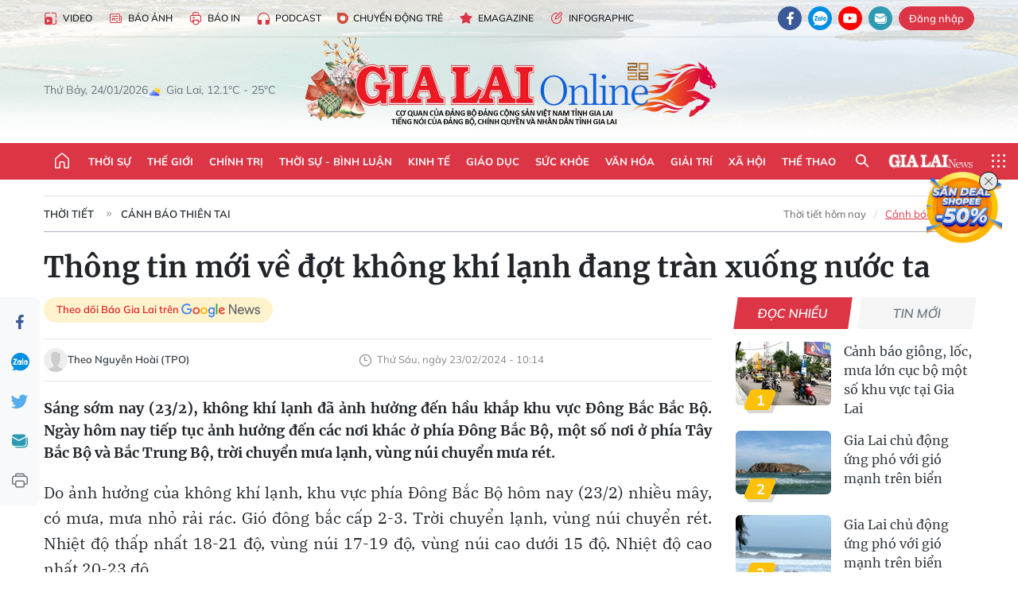

--- FILE ---
content_type: text/html;charset=utf-8
request_url: https://baogialai.com.vn/thong-tin-moi-ve-dot-khong-khi-lanh-dang-tran-xuong-nuoc-ta-post267000.html
body_size: 34283
content:
<!DOCTYPE html> <html lang="vi"> <head> <title>Thông tin mới về đợt không khí lạnh đang tràn xuống nước ta | Báo Gia Lai điện tử</title> <meta name="description" content="Sáng sớm nay (23/2), không khí lạnh đã ảnh hưởng đến hầu khắp khu vực Đông Bắc Bắc Bộ."/> <meta name="keywords" content="không khí lạnh , thời tiết, mưa lạnh, "/> <meta name="news_keywords" content="không khí lạnh , thời tiết, mưa lạnh, "/> <meta http-equiv="Content-Type" content="text/html; charset=utf-8"/> <meta http-equiv="X-UA-Compatible" content="IE=edge"/> <meta http-equiv="refresh" content="1800"/> <meta name="revisit-after" content="1 days"/> <meta name="viewport" content="width=device-width, initial-scale=1"> <meta http-equiv="content-language" content="vi"/> <meta name="format-detection" content="telephone=no"/> <meta name="format-detection" content="address=no"/> <meta name="apple-mobile-web-app-capable" content="yes"> <meta name="apple-mobile-web-app-status-bar-style" content="black"> <meta name="apple-mobile-web-app-title" content="Báo Gia Lai điện tử"/> <meta name="referrer" content="no-referrer-when-downgrade"/> <link rel="shortcut icon" href="https://cdn.baogialai.com.vn/assets/web/styles/img/favicon_vi.ico" type="image/x-icon"/> <link rel="preconnect" href="https://cdn.baogialai.com.vn"/> <link rel="dns-prefetch" href="https://cdn.baogialai.com.vn"/> <link rel="dns-prefetch" href="//static.baogialai.com.vn"/> <link rel="dns-prefetch" href="//www.google-analytics.com"/> <link rel="dns-prefetch" href="//www.googletagmanager.com"/> <link rel="dns-prefetch" href="//stc.za.zaloapp.com"/> <link rel="dns-prefetch" href="//fonts.googleapis.com"/> <meta property="fb:pages" content="1879835095375968"/> <script> var cmsConfig = { domainDesktop: 'https://baogialai.com.vn', domainMobile: 'https://baogialai.com.vn', domainApi: 'https://api.baogialai.com.vn', domainStatic: 'https://cdn.baogialai.com.vn', domainLog: 'https://log.baogialai.com.vn', googleAnalytics: 'G-KM6CQHNG73', siteId: 0, pageType: 1, objectId: 267000, adsZone: 215, allowAds: true, adsLazy: true, antiAdblock: true, }; if (window.location.protocol !== 'https:' && window.location.hostname.indexOf('baogialai.com.vn') !== -1) { window.location = 'https://' + window.location.hostname + window.location.pathname + window.location.hash; } var USER_AGENT = window.navigator && (window.navigator.userAgent || window.navigator.vendor) || window.opera || "", IS_MOBILE = /Android|webOS|iPhone|iPod|BlackBerry|Windows Phone|IEMobile|Mobile Safari|Opera Mini/i.test(USER_AGENT); function setCookie(o, e, i) { var n = new Date; n.setTime(n.getTime() + 24 * i * 60 * 60 * 1e3); var t = "expires=" + n.toUTCString(); document.cookie = o + "=" + e + "; " + t + "; path=/" } function getCookie(o) { var e = document.cookie.indexOf(o + "="), i = e + o.length + 1; if (!e && o !== document.cookie.substring(0, o.length)) return null; if (-1 === e) return null; var n = document.cookie.indexOf(";", i); return -1 === n && (n = document.cookie.length), unescape(document.cookie.substring(i, n)) } function removeHash() { 0 < window.location.toString().indexOf("#") && window.history.pushState("", document.title, window.location.pathname) }; </script> <script> if (USER_AGENT && USER_AGENT.indexOf("facebot") <= 0 && USER_AGENT.indexOf("facebookexternalhit") <= 0) { var query = ''; var hash = ''; if (window.location.search) query = window.location.search; if (window.location.hash) hash = window.location.hash; var canonicalUrl = 'https://baogialai.com.vn/thong-tin-moi-ve-dot-khong-khi-lanh-dang-tran-xuong-nuoc-ta-post267000.html' + query + hash ; var curUrl = decodeURIComponent(window.location.href); if (!location.port && canonicalUrl.startsWith("http") && curUrl != canonicalUrl) { window.location.replace(canonicalUrl); } } </script> <meta name="author" content="Báo Gia Lai điện tử"/> <meta name="copyright" content="Copyright © 2026 by Báo Gia Lai điện tử"/> <meta name="RATING" content="GENERAL"/> <meta name="GENERATOR" content="Báo Gia Lai điện tử"/> <meta content="Báo Gia Lai điện tử" itemprop="sourceOrganization" name="source"/> <meta content="news" itemprop="genre" name="medium"/> <meta name="robots" content="noarchive, max-image-preview:large, index, follow"/> <meta name="GOOGLEBOT" content="noarchive, max-image-preview:large, index, follow"/> <link rel="canonical" href="https://baogialai.com.vn/thong-tin-moi-ve-dot-khong-khi-lanh-dang-tran-xuong-nuoc-ta-post267000.html"/> <meta property="og:site_name" content="Báo Gia Lai điện tử"/> <meta property="og:rich_attachment" content="true"/> <meta property="og:type" content="article"/> <meta property="og:url" content="https://baogialai.com.vn/thong-tin-moi-ve-dot-khong-khi-lanh-dang-tran-xuong-nuoc-ta-post267000.html"/> <meta property="og:image" content="https://cdn.baogialai.com.vn/images/a95dd877509f86a1e987f3f1560336895d3f8eb590a84a0764b1f375b25f30db27f9c9f81a9998a4668b1f322464c5c663fdda681cb145d2c33fb7554038e717dbf8a2731a2649b558b29cc5ec126815/nom-am-286-5608.jpg.webp"/> <meta property="og:title" content="Thông tin mới về đợt không khí lạnh đang tràn xuống nước ta"/> <meta property="og:description" content="Sáng sớm nay (23/2), không khí lạnh đã ảnh hưởng đến hầu khắp khu vực Đông Bắc Bắc Bộ. Ngày hôm nay tiếp tục ảnh hưởng đến các nơi khác ở phía Đông Bắc Bộ, một số nơi ở phía Tây Bắc Bộ và Bắc Trung Bộ, trời chuyển mưa lạnh, vùng núi chuyển mưa rét."/> <meta name="twitter:card" value="summary"/> <meta name="twitter:url" content="https://baogialai.com.vn/thong-tin-moi-ve-dot-khong-khi-lanh-dang-tran-xuong-nuoc-ta-post267000.html"/> <meta name="twitter:title" content="Thông tin mới về đợt không khí lạnh đang tràn xuống nước ta"/> <meta name="twitter:description" content="Sáng sớm nay (23/2), không khí lạnh đã ảnh hưởng đến hầu khắp khu vực Đông Bắc Bắc Bộ. Ngày hôm nay tiếp tục ảnh hưởng đến các nơi khác ở phía Đông Bắc Bộ, một số nơi ở phía Tây Bắc Bộ và Bắc Trung Bộ, trời chuyển mưa lạnh, vùng núi chuyển mưa rét."/> <meta name="twitter:image" content="https://cdn.baogialai.com.vn/images/a95dd877509f86a1e987f3f1560336895d3f8eb590a84a0764b1f375b25f30db27f9c9f81a9998a4668b1f322464c5c663fdda681cb145d2c33fb7554038e717dbf8a2731a2649b558b29cc5ec126815/nom-am-286-5608.jpg.webp"/> <meta name="twitter:site" content="@Báo Gia Lai điện tử"/> <meta name="twitter:creator" content="@Báo Gia Lai điện tử"/> <meta property="article:publisher" content="https://www.facebook.com/baogialai.net/"/> <meta property="article:tag" content="không khí lạnh,thời tiết,mưa lạnh"/> <meta property="article:section" content="Thời tiết,Cảnh báo thiên tai"/> <meta property="article:published_time" content="2024-02-23T17:14:31+0700"/> <meta property="article:modified_time" content="2024-02-23T17:14:31+0700"/> <link rel="amphtml" href="https://baogialai.com.vn/thong-tin-moi-ve-dot-khong-khi-lanh-dang-tran-xuong-nuoc-ta-post267000.amp"/> <script type="application/ld+json"> { "@context": "http://schema.org", "@type": "Organization", "name": "Báo Gia Lai điện tử", "url": "https://baogialai.com.vn", "logo": "https://cdn.baogialai.com.vn/assets/web/styles/img/logo.png", "foundingDate": "1947", "founders": [ { "@type": "Person", "name": "CƠ QUAN CỦA ĐẢNG BỘ ĐẢNG CỘNG SẢN VIỆT NAM TỈNH GIA LAI" } ], "address": [ { "@type": "PostalAddress", "streetAddress": "02 A Hoàng Văn Thụ, TP. Pleiku, tỉnh Gia Lai", "addressLocality": "Gia Lai City", "addressRegion": "Northeast", "postalCode": "600000", "addressCountry": "VNM" } ], "contactPoint": [ { "@type": "ContactPoint", "telephone": "+84-269-3824-123", "contactType": "customer service" } ], "sameAs": [ "https://www.facebook.com/baogialai.net" ] } </script> <script type="application/ld+json"> { "@context" : "https://schema.org", "@type" : "WebSite", "name": "Báo Gia Lai điện tử", "url": "https://baogialai.com.vn", "alternateName" : "Báo và phát thanh, truyền hình Gia Lai, CƠ QUAN CỦA ĐẢNG BỘ ĐẢNG CỘNG SẢN VIỆT NAM TỈNH GIA LAI", "potentialAction": { "@type": "SearchAction", "target": { "@type": "EntryPoint", "urlTemplate": "https://baogialai.com.vn/search/?q={search_term_string}" }, "query-input": "required name=search_term_string" } } </script> <script type="application/ld+json"> { "@context":"http://schema.org", "@type":"BreadcrumbList", "itemListElement":[ { "@type":"ListItem", "position":1, "item":{ "@id":"https://baogialai.com.vn/thoi-tiet/canh-bao-thien-tai/", "name":"Cảnh báo thiên tai" } } ] } </script> <script type="application/ld+json"> { "@context": "http://schema.org", "@type": "NewsArticle", "mainEntityOfPage":{ "@type":"WebPage", "@id":"https://baogialai.com.vn/thong-tin-moi-ve-dot-khong-khi-lanh-dang-tran-xuong-nuoc-ta-post267000.html" }, "headline": "Thông tin mới về đợt không khí lạnh đang tràn xuống nước ta", "description": "Sáng sớm nay (23/2), không khí lạnh đã ảnh hưởng đến hầu khắp khu vực Đông Bắc Bắc Bộ. Ngày hôm nay tiếp tục ảnh hưởng đến các nơi khác ở phía Đông Bắc Bộ, một số nơi ở phía Tây Bắc Bộ và Bắc Trung Bộ, trời chuyển mưa lạnh, vùng núi chuyển mưa rét.", "image": { "@type": "ImageObject", "url": "https://cdn.baogialai.com.vn/images/a95dd877509f86a1e987f3f1560336895d3f8eb590a84a0764b1f375b25f30db27f9c9f81a9998a4668b1f322464c5c663fdda681cb145d2c33fb7554038e717dbf8a2731a2649b558b29cc5ec126815/nom-am-286-5608.jpg.webp", "width" : 1200, "height" : 675 }, "datePublished": "2024-02-23T17:14:31+0700", "dateModified": "2024-02-23T17:14:31+0700", "author": { "@type": "Person", "name": "Theo Nguyễn Hoài (TPO)" }, "publisher": { "@type": "Organization", "name": "Báo Gia Lai điện tử", "logo": { "@type": "ImageObject", "url": "https://cdn.baogialai.com.vn/assets/web/styles/img/logo.png" } } } </script> <link rel="preload" href="https://cdn.baogialai.com.vn/assets/web/styles/css/main.min-1.0.56.css" as="style"> <link rel="preload" href="https://cdn.baogialai.com.vn/assets/web/js/main.min-1.0.44.js" as="script"> <link rel="preload" href="https://cdn.baogialai.com.vn/assets/web/js/detail.min-1.0.23.js" as="script"> <link rel="preload" href="https://common.mcms.one/assets/styles/css/baogialai-1.0.2.css" as="style"> <link rel="stylesheet" href="https://common.mcms.one/assets/styles/css/baogialai-1.0.2.css"> <link id="cms-style" rel="stylesheet" href="https://cdn.baogialai.com.vn/assets/web/styles/css/main.min-1.0.56.css"> <style>.zl-likeshare{display:none}</style> <script type="text/javascript"> var _metaOgUrl = 'https://baogialai.com.vn/thong-tin-moi-ve-dot-khong-khi-lanh-dang-tran-xuong-nuoc-ta-post267000.html'; var page_title = document.title; var tracked_url = window.location.pathname + window.location.search + window.location.hash; var cate_path = 'thoi-tiet/canh-bao-thien-tai'; if (cate_path.length > 0) { tracked_url = "/" + cate_path + tracked_url; } </script> <script async="" src="https://www.googletagmanager.com/gtag/js?id=G-KM6CQHNG73"></script> <script> window.dataLayer = window.dataLayer || []; function gtag() { dataLayer.push(arguments); } gtag('js', new Date()); gtag('config', 'G-KM6CQHNG73', {page_path: tracked_url}); </script> <script>window.dataLayer = window.dataLayer || []; dataLayer.push({'pageCategory': '/thoi\-tiet\/canh\-bao\-thien\-tai'});</script> <script> window.dataLayer = window.dataLayer || []; dataLayer.push({ 'event': 'Pageview', 'articleId': '267000', 'articleTitle': 'Thông tin mới về đợt không khí lạnh đang tràn xuống nước ta', 'articleCategory': 'Thời tiết,Cảnh báo thiên tai', 'articleAlowAds': true, 'articleAuthor': 'Theo Nguyễn Hoài (TPO)', 'articleType': 'normal', 'articleTags': 'không khí lạnh,thời tiết,mưa lạnh', 'articlePublishDate': '2024-02-23T17:14:31+0700', 'articleThumbnail': 'https://cdn.baogialai.com.vn/images/a95dd877509f86a1e987f3f1560336895d3f8eb590a84a0764b1f375b25f30db27f9c9f81a9998a4668b1f322464c5c663fdda681cb145d2c33fb7554038e717dbf8a2731a2649b558b29cc5ec126815/nom-am-286-5608.jpg.webp', 'articleShortUrl': 'https://baogialai.com.vn/thong-tin-moi-ve-dot-khong-khi-lanh-dang-tran-xuong-nuoc-ta-post267000.html', 'articleFullUrl': 'https://baogialai.com.vn/thong-tin-moi-ve-dot-khong-khi-lanh-dang-tran-xuong-nuoc-ta-post267000.html', }); </script> <script type='text/javascript'> gtag('event', 'article_page', { 'articleId': '267000', 'articleTitle': 'Thông tin mới về đợt không khí lạnh đang tràn xuống nước ta', 'articleCategory': 'Thời tiết,Cảnh báo thiên tai', 'articleAlowAds': true, 'articleAuthor': 'Theo Nguyễn Hoài (TPO)', 'articleType': 'normal', 'articleTags': 'không khí lạnh,thời tiết,mưa lạnh', 'articlePublishDate': '2024-02-23T17:14:31+0700', 'articleThumbnail': 'https://cdn.baogialai.com.vn/images/a95dd877509f86a1e987f3f1560336895d3f8eb590a84a0764b1f375b25f30db27f9c9f81a9998a4668b1f322464c5c663fdda681cb145d2c33fb7554038e717dbf8a2731a2649b558b29cc5ec126815/nom-am-286-5608.jpg.webp', 'articleShortUrl': 'https://baogialai.com.vn/thong-tin-moi-ve-dot-khong-khi-lanh-dang-tran-xuong-nuoc-ta-post267000.html', 'articleFullUrl': 'https://baogialai.com.vn/thong-tin-moi-ve-dot-khong-khi-lanh-dang-tran-xuong-nuoc-ta-post267000.html', }); </script> <script type="text/javascript"> var videoAds = 'https://sspapi.admicro.vn/ssp_request/video?u=baogialai.com.vn%2F[URL_PATH]&z=2033613&p=1&w=650&h=300&l=-1&loc=-1&tags=1,2,3,4,5&adstype=2&vtype=1&bannerlimit=5&bannerid=-1'</script> <script async type="application/javascript" src="https://news.google.com/swg/js/v1/swg-basic.js"></script>
<script> (self.SWG_BASIC = self.SWG_BASIC || []).push( basicSubscriptions => { basicSubscriptions.init({ type: "NewsArticle", isPartOfType: ["Product"], isPartOfProductId: "CAowjfbLCw:openaccess", clientOptions: { theme: "light", lang: "vi" }, }); });
</script>
<script>(function(w,d,s,l,i){w[l]=w[l]||[];w[l].push({'gtm.start':
new Date().getTime(),event:'gtm.js'});var f=d.getElementsByTagName(s)[0],
j=d.createElement(s),dl=l!='dataLayer'?'&l='+l:'';j.async=true;j.src=
'https://www.googletagmanager.com/gtm.js?id='+i+dl;f.parentNode.insertBefore(j,f);
})(window,document,'script','dataLayer','GTM-TB9TXDXN');</script>
<script async src="https://static.amcdn.vn/tka/cdn.js" type="text/javascript"></script>
<script> var arfAsync = arfAsync || [];
</script>
<script id="arf-core-js" onerror="window.arferrorload=true;" src="//media1.admicro.vn/cms/Arf.min.js" async></script> <script async src="https://sp.zalo.me/plugins/sdk.js"></script> </head> <body class="normal"> <header class="site-header"> <div class="hdr-topbar"> <div class="container"> <div class="hdr-tool"> <a href="/media/" class="hdr-link" title="Video" target="_blank"><i class="ic-type-video"></i>Video</a> <a href="/bao-anh/" class="hdr-link" title="Báo Ảnh"><i class="ic-news"></i>Báo Ảnh</a> <a href="/bao-in/" class="hdr-link"><i class="ic-p-magazine"></i>Báo in</a> <a href="/podcast/" class="hdr-link" title="Podcast"><i class="ic-type-headphones"></i>Podcast</a> <a href="/chuyen-dong-tre/" class="hdr-link" title="Chuyển động trẻ" target="_blank"><i class="ic-cdt"></i>Chuyển động trẻ</a> <a href="/multimedia/emagazine/" class="hdr-link" title="Emagazine"><i class="ic-star"></i>Emagazine</a> <a href="/multimedia/infographics/" class="hdr-link" title="Infographic"><i class="ic-status"></i>Infographic</a> </div> <div class="hdr-social"> <a href="https://www.facebook.com/baogialai.net" class="fb" target="_blank" title="Quan tâm báo Gia Lai trên facebook"><i class="ic-facebook"></i></a> <a href="https://zalo.me/2001351235895213476" class="zl" target="_blank" title="Quan tâm báo Gia Lai trên zalo"><i class="ic-zalo"></i></a> <a href="https://www.youtube.com/channel/UCDJdbERJb4Tk72cgn3mRwtQ" class="yt" target="_blank" title="Quan tâm báo Gia Lai trên Youtube"><i class="ic-youtube"></i></a> <a href="mailto:glo@baogialai.com.vn" class="ml" target="_blank" title="Gửi email tới báo Gia Lai"><i class="ic-mail"></i></a> <div class="wrap-user user-profile"></div> </div> </div> </div> <div class="center container"> <div class="wrap"> <div class="time" id="fulltime"></div> <div class="weather" id="weather-box"></div> </div> <div class="hdr-logo"> <div class="logo"> <a href="https://baogialai.com.vn" title="Báo Gia Lai điện tử">Báo Gia Lai điện tử</a> </div> </div> </div> <nav class="navigation"> <ul class="container menu-wrap"> <li class="main home"> <a href="/" class="menu-heading" title="Trang chủ"><i class="ic-home"></i></a> </li> <li class="main"> <a class="menu-heading" href="https://baogialai.com.vn/thoi-su-su-kien/" title="Thời sự">Thời sự</a> </li> <li class="main"> <a class="menu-heading" href="https://baogialai.com.vn/thoi-su-quoc-te/" title="Thế giới">Thế giới</a> </li> <li class="main"> <a class="menu-heading" href="https://baogialai.com.vn/chinh-tri/" title="Chính trị">Chính trị</a> <div class="submenu"> <a href="https://baogialai.com.vn/chinh-tri/nhan-su/" title="Nhân sự">Nhân sự</a> <a href="https://baogialai.com.vn/chinh-tri/quoc-phong-an-ninh/" title="Quốc phòng - An ninh">Quốc phòng - An ninh</a> <a href="https://baogialai.com.vn/chinh-tri/tin-tuc/" title="Tin tức">Tin tức</a> <a href="https://baogialai.com.vn/chinh-tri/bao-ve-nen-tang-tu-tuong-cua-dang/" title="Bảo vệ nền tảng tư tưởng của Đảng">Bảo vệ nền tảng tư tưởng của Đảng</a> </div> </li> <li class="main"> <a class="menu-heading" href="https://baogialai.com.vn/thoi-su-binh-luan/" title="Thời sự - Bình luận">Thời sự - Bình luận</a> </li> <li class="main"> <a class="menu-heading" href="https://baogialai.com.vn/kinh-te/" title="Kinh tế">Kinh tế</a> <div class="submenu"> <a href="https://baogialai.com.vn/kinh-te/doanh-nghiep/" title="Doanh nghiệp">Doanh nghiệp</a> <a href="https://baogialai.com.vn/xe-may-xe-o-to/" title="Xe máy - Ô tô">Xe máy - Ô tô</a> <a href="https://baogialai.com.vn/thi-truong-vang/" title="Thị trường vàng">Thị trường vàng</a> <a href="https://baogialai.com.vn/kinh-te/nong-nghiep/" title="Nông-lâm-ngư nghiệp">Nông-lâm-ngư nghiệp</a> <a href="https://baogialai.com.vn/kinh-te/tai-chinh/" title="Tài chính">Tài chính</a> <a href="https://baogialai.com.vn/kinh-te/hang-hoa-tieu-dung/" title="Hàng hóa - Tiêu dùng">Hàng hóa - Tiêu dùng</a> </div> </li> <li class="main"> <a class="menu-heading" href="https://baogialai.com.vn/giao-duc/" title="Giáo dục">Giáo dục</a> <div class="submenu"> <a href="https://baogialai.com.vn/giao-duc/chuyen-truong-chuyen-lop/" title="Chuyện trường, chuyện lớp">Chuyện trường, chuyện lớp</a> <a href="https://baogialai.com.vn/giao-duc/tuyen-sinh/" title="Tuyển sinh">Tuyển sinh</a> <a href="https://baogialai.com.vn/giao-duc/tin-tuc/" title="Tin tức">Tin tức</a> </div> </li> <li class="main"> <a class="menu-heading" href="https://baogialai.com.vn/suc-khoe/" title="Sức khỏe">Sức khỏe</a> <div class="submenu"> <a href="https://baogialai.com.vn/suc-khoe/dinh-duong/" title="Dinh dưỡng">Dinh dưỡng</a> <a href="https://baogialai.com.vn/suc-khoe/lam-dep/" title="Làm đẹp">Làm đẹp</a> <a href="https://baogialai.com.vn/suc-khoe/tin-tuc/" title="Tin tức">Tin tức</a> <a href="https://baogialai.com.vn/suc-khoe/y-duoc-co-truyen/" title="Y dược cổ truyền">Y dược cổ truyền</a> </div> </li> <li class="main"> <a class="menu-heading" href="https://baogialai.com.vn/van-hoa/" title="Văn hóa">Văn hóa</a> <div class="submenu"> <a href="https://baogialai.com.vn/van-hoa/co-hoc-tinh-hoa/" title="Cổ học tinh hoa">Cổ học tinh hoa</a> <a href="https://baogialai.com.vn/van-hoa/van-hoc-nghe-thuat/" title="Văn học - Nghệ thuật">Văn học - Nghệ thuật</a> <a href="https://baogialai.com.vn/van-hoa/qua-tang-tam-hon-2022/" title="Quà tặng tâm hồn">Quà tặng tâm hồn</a> </div> </li> <li class="main"> <a class="menu-heading" href="https://baogialai.com.vn/giai-tri/" title="Giải trí">Giải trí</a> <div class="submenu"> <a href="https://baogialai.com.vn/giai-tri/am-nhac-dien-anh/" title="Âm nhạc - Điện ảnh">Âm nhạc - Điện ảnh</a> <a href="https://baogialai.com.vn/giai-tri/the-gioi-nghe-si/" title="Thế giới nghệ sĩ">Thế giới nghệ sĩ</a> <a href="https://baogialai.com.vn/giai-tri/thoi-trang/" title="Thời trang">Thời trang</a> </div> </li> <li class="main"> <a class="menu-heading" href="https://baogialai.com.vn/doi-song/" title="Xã hội">Xã hội</a> <div class="submenu"> <a href="https://baogialai.com.vn/doi-song/dan-sinh/" title="Đời sống">Đời sống</a> <a href="https://baogialai.com.vn/doi-song/gia-dinh/" title="Gia đình">Gia đình</a> <a href="https://baogialai.com.vn/doi-song/lao-dong-viec-lam/" title="Lao động - Việc làm">Lao động - Việc làm</a> <a href="https://baogialai.com.vn/tu-thien/" title="Từ thiện">Từ thiện</a> <a href="https://baogialai.com.vn/xoa-nha-tam-nha-dot-nat/" title="Xóa nhà tạm, nhà dột nát">Xóa nhà tạm, nhà dột nát</a> </div> </li> <li class="main"> <a class="menu-heading" href="https://baogialai.com.vn/the-thao/" title="Thể thao">Thể thao</a> <div class="submenu"> <a href="https://baogialai.com.vn/the-thao/bong-da/" title="Bóng đá">Bóng đá</a> <a href="https://baogialai.com.vn/ma-ra-thon/" title="Marathon">Marathon</a> <a href="https://baogialai.com.vn/tennis-pickleball/" title="Tennis-Pickleball">Tennis-Pickleball</a> <a href="https://baogialai.com.vn/the-thao/trong-nuoc-2022/" title="Thể thao cộng đồng">Thể thao cộng đồng</a> </div> </li> <li class="main search"> <div class="search-btn"> <i class="ic-search"></i> </div> <div class="dropdown-menu"> <div class="search-form"> <input type="text" class="form-control txtsearch" placeholder="Tìm kiếm"> <button type="button" class="btn btn_search" aria-label="Tìm kiếm">Tìm kiếm</button> </div> </div> </li> <li class="main logo-news"><a href="https://en.baogialai.com.vn" title="Gia Lai News">Gia Lai News</a></li> <li class="main menu"> <div class="menu-btn"> <i class="ic-menu"></i> </div> <div class="dropdown-menu"> <div class="container mega-menu"> <div class="menu-col"> <a href="https://baogialai.com.vn/thoi-su-su-kien/" title="Thời sự">Thời sự</a> </div> <div class="menu-col"> <a href="https://baogialai.com.vn/thoi-su-quoc-te/" title="Thế giới">Thế giới</a> </div> <div class="menu-col"> <a href="https://baogialai.com.vn/chinh-tri/" title="Chính trị">Chính trị</a> <a href="https://baogialai.com.vn/chinh-tri/nhan-su/" title="Nhân sự">Nhân sự</a> <a href="https://baogialai.com.vn/chinh-tri/tin-tuc/" title="Tin tức">Tin tức</a> <a href="https://baogialai.com.vn/chinh-tri/bao-ve-nen-tang-tu-tuong-cua-dang/" title="Bảo vệ nền tảng tư tưởng của Đảng">Bảo vệ nền tảng tư tưởng của Đảng</a> <a href="https://baogialai.com.vn/chinh-tri/quoc-phong-an-ninh/" title="Quốc phòng - An ninh">Quốc phòng - An ninh</a> </div> <div class="menu-col"> <a href="https://baogialai.com.vn/thoi-su-binh-luan/" title="Thời sự - Bình luận">Thời sự - Bình luận</a> </div> <div class="menu-col"> <a href="https://baogialai.com.vn/kinh-te/" title="Kinh tế">Kinh tế</a> <a href="https://baogialai.com.vn/thi-truong-vang/" title="Thị trường vàng">Thị trường vàng</a> <a href="https://baogialai.com.vn/xe-may-xe-o-to/" title="Xe máy - Ô tô">Xe máy - Ô tô</a> <a href="https://baogialai.com.vn/kinh-te/doanh-nghiep/" title="Doanh nghiệp">Doanh nghiệp</a> <a href="https://baogialai.com.vn/kinh-te/nong-nghiep/" title="Nông-lâm-ngư nghiệp">Nông-lâm-ngư nghiệp</a> <a href="https://baogialai.com.vn/kinh-te/hang-hoa-tieu-dung/" title="Hàng hóa - Tiêu dùng">Hàng hóa - Tiêu dùng</a> <a href="https://baogialai.com.vn/kinh-te/tai-chinh/" title="Tài chính">Tài chính</a> </div> <div class="menu-col"> <a href="https://baogialai.com.vn/giao-duc/" title="Giáo dục">Giáo dục</a> <a href="https://baogialai.com.vn/giao-duc/tin-tuc/" title="Tin tức">Tin tức</a> <a href="https://baogialai.com.vn/giao-duc/tuyen-sinh/" title="Tuyển sinh">Tuyển sinh</a> <a href="https://baogialai.com.vn/giao-duc/chuyen-truong-chuyen-lop/" title="Chuyện trường, chuyện lớp">Chuyện trường, chuyện lớp</a> </div> <div class="menu-col"> <a href="https://baogialai.com.vn/suc-khoe/" title="Sức khỏe">Sức khỏe</a> <a href="https://baogialai.com.vn/suc-khoe/y-duoc-co-truyen/" title="Y dược cổ truyền">Y dược cổ truyền</a> <a href="https://baogialai.com.vn/suc-khoe/dinh-duong/" title="Dinh dưỡng">Dinh dưỡng</a> <a href="https://baogialai.com.vn/suc-khoe/lam-dep/" title="Làm đẹp">Làm đẹp</a> <a href="https://baogialai.com.vn/suc-khoe/tin-tuc/" title="Tin tức">Tin tức</a> </div> <div class="menu-col"> <a href="https://baogialai.com.vn/van-hoa/" title="Văn hóa">Văn hóa</a> <a href="https://baogialai.com.vn/van-hoa/van-hoc-nghe-thuat/" title="Văn học - Nghệ thuật">Văn học - Nghệ thuật</a> <a href="https://baogialai.com.vn/van-hoa/co-hoc-tinh-hoa/" title="Cổ học tinh hoa">Cổ học tinh hoa</a> <a href="https://baogialai.com.vn/van-hoa/qua-tang-tam-hon-2022/" title="Quà tặng tâm hồn">Quà tặng tâm hồn</a> </div> <div class="menu-col"> <a href="https://baogialai.com.vn/giai-tri/" title="Giải trí">Giải trí</a> <a href="https://baogialai.com.vn/giai-tri/the-gioi-nghe-si/" title="Thế giới nghệ sĩ">Thế giới nghệ sĩ</a> <a href="https://baogialai.com.vn/giai-tri/am-nhac-dien-anh/" title="Âm nhạc - Điện ảnh">Âm nhạc - Điện ảnh</a> <a href="https://baogialai.com.vn/giai-tri/thoi-trang/" title="Thời trang">Thời trang</a> </div> <div class="menu-col"> <a href="https://baogialai.com.vn/song-tre-song-dep/" title="Sống trẻ">Sống trẻ</a> <a href="https://baogialai.com.vn/song-tre-song-dep/hoat-dong-doan-hoi-doi/" title="Hoạt động Đoàn - Hội - Đội">Hoạt động Đoàn - Hội - Đội</a> <a href="https://baogialai.com.vn/song-tre-song-dep/the-gioi-tre/" title="Thế giới trẻ">Thế giới trẻ</a> </div> <div class="menu-col"> <a href="https://baogialai.com.vn/doi-song/" title="Xã hội">Xã hội</a> <a href="https://baogialai.com.vn/doi-song/dan-sinh/" title="Đời sống">Đời sống</a> <a href="https://baogialai.com.vn/doi-song/lao-dong-viec-lam/" title="Lao động - Việc làm">Lao động - Việc làm</a> <a href="https://baogialai.com.vn/doi-song/gia-dinh/" title="Gia đình">Gia đình</a> </div> <div class="menu-col"> <a href="https://baogialai.com.vn/the-thao/" title="Thể thao">Thể thao</a> <a href="https://baogialai.com.vn/tennis-pickleball/" title="Tennis-Pickleball">Tennis-Pickleball</a> <a href="https://baogialai.com.vn/ma-ra-thon/" title="Marathon">Marathon</a> <a href="https://baogialai.com.vn/the-thao/bong-da/" title="Bóng đá">Bóng đá</a> <a href="https://baogialai.com.vn/the-thao/trong-nuoc-2022/" title="Thể thao cộng đồng">Thể thao cộng đồng</a> </div> <div class="menu-col"> <a href="https://baogialai.com.vn/du-lich/" title="Du lịch">Du lịch</a> <a href="https://baogialai.com.vn/van-hoa/am-thuc/" title="Ẩm thực">Ẩm thực</a> <a href="https://baogialai.com.vn/du-lich/hanh-trang-lu-hanh/" title="Hành trang lữ hành">Hành trang lữ hành</a> <a href="https://baogialai.com.vn/du-lich/tin-tuc/" title="Tin tức">Tin tức</a> </div> <div class="menu-col"> <a href="https://baogialai.com.vn/phap-luat/" title="Pháp luật">Pháp luật</a> <a href="https://baogialai.com.vn/phap-luat/tin-tuc/" title="Tin tức">Tin tức</a> <a href="https://baogialai.com.vn/phap-luat/ky-su-phap-dinh/" title="Ký sự pháp đình">Ký sự pháp đình</a> <a href="https://baogialai.com.vn/phap-luat/goc-canh-bao-chong-tin-gia/" title="Góc cảnh báo / Chống tin giả">Góc cảnh báo / Chống tin giả</a> </div> <div class="menu-col"> <a href="https://baogialai.com.vn/do-thi/" title="Đô thị">Đô thị</a> <a href="https://baogialai.com.vn/do-thi/khong-gian-song-2022/" title="Không gian sống">Không gian sống</a> <a href="https://baogialai.com.vn/do-thi/nhip-song-do-thi-2022/" title="Nhịp sống Đô thị">Nhịp sống Đô thị</a> </div> <div class="menu-col"> <a href="https://baogialai.com.vn/ban-doc/" title="Tòa soạn-Bạn đọc">Tòa soạn-Bạn đọc</a> </div> <div class="menu-col"> <a href="https://baogialai.com.vn/phong-su-ky-su/" title="Phóng sự - Ký sự">Phóng sự - Ký sự</a> </div> <div class="menu-col"> <a href="https://baogialai.com.vn/khoa-hoc-cong-nghe/" title="Khoa học - Công nghệ">Khoa học - Công nghệ</a> <a href="https://baogialai.com.vn/khoa-hoc-cong-nghe/bi-an-khoa-hoc-2022/" title="Bí ẩn khoa học">Bí ẩn khoa học</a> <a href="https://baogialai.com.vn/khoa-hoc-cong-nghe/tin-tuc-cong-nghe-2022/" title="Tin tức công nghệ">Tin tức công nghệ</a> <a href="https://baogialai.com.vn/khoa-hoc-cong-nghe/xe-360-2022/" title="Xe 360">Xe 360</a> </div> <div class="menu-col"> <a href="https://baogialai.com.vn/multimedia/" title="Multimedia">Multimedia</a> <a href="https://baogialai.com.vn/multimedia/emagazine/" title="Emagazine">Emagazine</a> <a href="https://baogialai.com.vn/multimedia/infographics/" title="Infographics">Infographics</a> </div> <div class="menu-col"> <a href="https://baogialai.com.vn/podcast/" title="Podcast">Podcast</a> <a href="https://baogialai.com.vn/gia-lai-hom-nay/" title="Gia Lai ngày mới">Gia Lai ngày mới</a> <a href="https://baogialai.com.vn/chuyen-nguoi-gia-lai/" title="Chuyện Người Gia Lai">Chuyện Người Gia Lai</a> </div> <div class="menu-col"> <a href="https://baogialai.com.vn/media/" title="Video">Video</a> <a href="https://baogialai.com.vn/multimedia/video/gia-lai-48h/" title="24 giờ">24 giờ</a> <a href="https://baogialai.com.vn/ban-tin-the-gioi/" title="Bản tin Thế giới">Bản tin Thế giới</a> <a href="https://baogialai.com.vn/multimedia/video/tin-tuc/" title="Tin tức">Tin tức</a> <a href="https://baogialai.com.vn/multimedia/video/phong-su/" title="Phóng sự">Phóng sự</a> <a href="https://baogialai.com.vn/media/van-hoa-2022/" title="Văn hóa">Văn hóa</a> <a href="https://baogialai.com.vn/media/the-thao-2022/" title="Thể thao">Thể thao</a> </div> <div class="menu-col"> <a href="https://baogialai.com.vn/thoi-tiet/" title="Thời tiết">Thời tiết</a> <a href="https://baogialai.com.vn/thoi-tiet/thoi-tiet-hom-nay/" title="Thời tiết hôm nay">Thời tiết hôm nay</a> <a href="https://baogialai.com.vn/thoi-tiet/canh-bao-thien-tai/" title="Cảnh báo thiên tai">Cảnh báo thiên tai</a> </div> <div class="menu-col"> <a href="https://baogialai.com.vn/thong-tin-quang-cao/" title="Thông tin quảng cáo">Thông tin quảng cáo</a> </div> <div class="menu-col"> <a href="https://baogialai.com.vn/diem-den-gia-lai-2022/" title="Điểm đến Gia Lai">Điểm đến Gia Lai</a> </div> <div class="menu-col"> <a href="https://baogialai.com.vn/bao-anh/" title="Báo Ảnh">Báo Ảnh</a> </div> </div> </div> </li> </ul> </nav> </header> <div class="site-body"> <div class="container"> <div class="direction"> <h2 class="main"> <a href="https://baogialai.com.vn/thoi-tiet/" title="Thời tiết">Thời tiết</a> </h2> <h2 class="main"> <a href="https://baogialai.com.vn/thoi-tiet/canh-bao-thien-tai/" title="Cảnh báo thiên tai" class="active">Cảnh báo thiên tai</a> </h2> <div class="sub"> <a class="" href="https://baogialai.com.vn/thoi-tiet/thoi-tiet-hom-nay/" title="Thời tiết hôm nay">Thời tiết hôm nay</a> <a class="active" href="https://baogialai.com.vn/thoi-tiet/canh-bao-thien-tai/" title="Cảnh báo thiên tai">Cảnh báo thiên tai</a> </div> </div> <div class="article"> <h1 class="article__title cms-title "> Thông tin mới về đợt không khí lạnh đang tràn xuống nước ta </h1> <div class="social-bar"> <div class="social"> <a href="javascript:void(0);" class="social-item fb" data-href="https://baogialai.com.vn/thong-tin-moi-ve-dot-khong-khi-lanh-dang-tran-xuong-nuoc-ta-post267000.html" data-title="Thông tin mới về đợt không khí lạnh đang tràn xuống nước ta" data-rel="facebook" title="Chia sẻ qua Facebook"><i class="ic-facebook"></i></a> <a href="javascript:void(0);" class="social-item zl zalo-share-button" data-href="https://baogialai.com.vn/thong-tin-moi-ve-dot-khong-khi-lanh-dang-tran-xuong-nuoc-ta-post267000.html" data-oaid="2001351235895213476" data-layout="2" data-color="blue" data-customize="true" title="Chia sẻ qua Zalo"><i class="ic-zalo"></i></a> <a href="javascript:void(0);" class="social-item tt" data-href="https://baogialai.com.vn/thong-tin-moi-ve-dot-khong-khi-lanh-dang-tran-xuong-nuoc-ta-post267000.html" data-title="Thông tin mới về đợt không khí lạnh đang tràn xuống nước ta" data-rel="twitter" title="Chia sẻ qua Twitter"><i class="ic-twitter"></i></a> <a href="javascript:void(0);" class="social-item ml" href="mailto:?subject=Tin đáng đọc từ Báo Gia Lai&body=https://baogialai.com.vn/thong-tin-moi-ve-dot-khong-khi-lanh-dang-tran-xuong-nuoc-ta-post267000.html"><i class="ic-mail"></i></a> <a href="javascript:void(0);" class="social-item pr sendprint" title="In bài viết"><i class="ic-print"></i></a> </div> </div> <div class="l-content content-col"> <div class="article__header"> <a class="gg-news" href="https://news.google.com/publications/CAAqBwgKMI32ywswvZHjAw" target="_blank" title="Google News"> <span>Theo dõi Báo Gia Lai trên</span> <img src="https://cdn.baogialai.com.vn/assets/web/styles/img/gg-news.png" alt="Google News">
</a> <div class="article__meta"> <div class="author-wrap"> <div class="author"> <span class="avatar"></span> <span class="name cms-author"> Theo Nguyễn Hoài (TPO) </span> </div> </div> <time class="time" datetime="2024-02-23T17:14:31+0700"><i class="ic-clock"></i><span data-time="1708683271" data-format="long" data-gmt="true">23/02/2024 17:14</span></time> <meta class="cms-date" itemprop="datePublished" content="2024-02-23T17:14:31+0700"> </div> <div class="article__sapo cms-desc"> <strong>Sáng sớm nay (23/2), không khí lạnh đã ảnh hưởng đến hầu khắp khu vực Đông Bắc Bắc Bộ. Ngày hôm nay tiếp tục ảnh hưởng đến các nơi khác ở phía Đông Bắc Bộ, một số nơi ở phía Tây Bắc Bộ và Bắc Trung Bộ, trời chuyển mưa lạnh, vùng núi chuyển mưa rét.</strong> </div> <div id="sdaWeb_SdaArticleAfterSapo" class="rennab" data-platform="1" data-position="Web_SdaArticleAfterSapo" style="display:none"> </div> </div> <div class="article__body zce-content-body cms-body" itemprop="articleBody"> <style>.t1 { text-align: justify; }</style>
<p class="t1">Do ảnh hưởng của không khí lạnh, khu vực phía Đông Bắc Bộ hôm nay (23/2) nhiều mây, có mưa, mưa nhỏ rải rác. Gió đông bắc cấp 2-3. Trời chuyển lạnh, vùng núi chuyển rét. Nhiệt độ thấp nhất 18-21 độ, vùng núi 17-19 độ, vùng núi cao dưới 15 độ. Nhiệt độ cao nhất 20-23 độ.</p>
<p class="t1">Khu vực phía<strong> Tây Bắc Bộ</strong> hôm nay nhiều mây, có mưa và mưa nhỏ rải rác, riêng khu vực Tây Bắc có mưa vài nơi, trưa chiều giảm mây trời nắng, gió nhẹ. Nhiệt độ thấp nhất 18-21 độ, riêng khu Tây Bắc 15-18 độ, có nơi dưới 15 độ.</p>
<p class="t1"><strong>Hà Nội </strong>hôm nay nhiều mây, có mưa nhỏ rải rác. Gió đông bắc cấp 2-3. Trời chuyển lạnh. Nhiệt độ thấp nhất 19-21 độ. Nhiệt độ cao nhất 21-23 độ.</p>
<p class="t1">Dự báo ngày mai (24/2), khu vực Đông Bắc Bộ tiếp tục có mưa nhỏ rải rác, nền nhiệt giảm 1-2 độ so với hôm nay. Những ngày sau đó, khu vực Đông Bắc Bộ tiếp tục có sương mù, mưa phùn và mưa nhỏ rải rác, trời lạnh kéo dài, nhiệt độ cao nhất từ 22-24 độ, thấp nhất 19-21 độ, vùng núi dưới 19 độ.</p>
<div class="sda_middle"> <div id="sdaWeb_SdaArticleMiddle" class="rennab fyi" data-platform="1" data-position="Web_SdaArticleMiddle"> </div>
</div>
<table class="picture t1" align="center"> <tbody> <tr> <td><img src="[data-uri]" data-image-id="141777" data-width="645" data-height="430" class="lazyload cms-photo" data-large-src="https://cdn.baogialai.com.vn/images/09a3fb272acbb009e6a327e3f5435da7d9b92da1eb8cd827827df59696733d2f99cdb95170e130879c57049abc6049180f582b83f2f9cc44bb81abec0bf6e4c4/nom-am-286-5172.jpg" data-src="https://cdn.baogialai.com.vn/images/865026e11912aa3e3672dcdd36cbc56dccf2baf66886a69d37251aa824f8c2c9e3d68cf7ce0d4b80e9dee190d41fa99fa6bcef3a96d3c1828bf4fda50cd8c9ba/nom-am-286-5172.jpg" alt="Miền Bắc mưa lạnh trong hôm nay. Ảnh: Trọng Tài" title="Miền Bắc mưa lạnh trong hôm nay. Ảnh: Trọng Tài" width="645" height="430"></td> </tr> <tr> <td class="caption"> <p>Miền Bắc mưa lạnh trong hôm nay. Ảnh: Trọng Tài</p></td> </tr> </tbody>
</table>
<p class="t1">Khu vực từ <strong>Thanh Hoá đến Thừa Thiên Huế</strong> hôm nay nhiều mây, có mưa vài nơi, riêng phía Bắc ngày có mưa rào rải rác và có nơi có dông. Trong mưa dông có khả năng xảy ra lốc sét, mưa đá và gió giật mạnh.</p>
<p class="t1">Nhiệt độ thấp nhất 21-24 độ. Nhiệt độ cao nhất phía Bắc từ 23-26 độ, phía Nam từ 27-30 độ, có nơi trên 31 độ.</p>
<p class="t1">Dự báo ngày mai (24/2), khu vực Thanh Hoá - Nghệ An tiếp tục có mưa rào rải rác và có nơi có dông. Trong mưa dông có khả năng xảy ra lốc, sét, mưa đá và gió giật mạnh. Trời lạnh.</p>
<div class="sda_middle"> <div id="sdaWeb_SdaArticleMiddle1" class="rennab fyi" data-platform="1" data-position="Web_SdaArticleMiddle1"> </div>
</div>
<p class="t1">Khu vực từ<strong> Đà Nẵng đến Bình Thuận</strong> hôm nay ngày nắng, đêm không mưa. Gió đông nam đến đông cấp 2-3. Nhiệt độ thấp nhất 23-26 độ. Nhiệt độ cao nhất 29-32 độ.</p>
<p class="t1"><strong>Tây Nguyên </strong>hôm nay ngày nắng, đêm không mưa, gió nhẹ. Nhiệt độ thấp nhất 17-20 độ. Nhiệt độ cao nhất 30-33 độ, có nơi trên 33 độ.</p>
<p class="t1"><strong>Nam Bộ </strong>ngày nắng, đêm không mưa, riêng Đông Nam Bộ có nắng nóng. Gió đông cấp 2-3. Nhiệt độ thấp nhất 23-26 độ. Nhiệt độ cao nhất 31-34 độ, có nơi trên 35 độ.</p>
<div class="sda_middle"> <div id="sdaWeb_SdaArticleMiddle2" class="rennab fyi" data-platform="1" data-position="Web_SdaArticleMiddle2"> </div>
</div>
<p class="t1">Dự báo hình thái thời tiết trên còn duy trì nhiều ngày tới ở Nam Trung Bộ, Tây Nguyên và Nam Bộ.</p> <div class="article__source"> <div class="source"> <a class="btn" href="https://tienphong.vn/thong-tin-moi-ve-dot-khong-khi-lanh-dang-tran-xuong-nuoc-ta-post1614338.tpo" target="_blank" rel="nofollow" aria-label="Xem link nguồn">Xem link nguồn</a> </div> </div> <div id="sdaWeb_SdaArticleAfterBody" class="rennab" data-platform="1" data-position="Web_SdaArticleAfterBody" style="display:none"> </div> <div class="article__meta"> <div class="social"> <div class="fb-likeshare"> <div class="fb-like" data-href="https://baogialai.com.vn/thong-tin-moi-ve-dot-khong-khi-lanh-dang-tran-xuong-nuoc-ta-post267000.html" data-width="" data-layout="button_count" data-action="like" data-size="small" data-share="true"></div> </div> <div class="tt-likeshare"> <a href="https://baogialai.com.vn/thong-tin-moi-ve-dot-khong-khi-lanh-dang-tran-xuong-nuoc-ta-post267000.html" class="twitter-share-button" data-show-count="false">Tweet</a> <script async src="https://platform.twitter.com/widgets.js" charset="utf-8"></script> </div> <div class="zl-likeshare"> <a class="zalo-share-button" data-href="https://baogialai.com.vn/thong-tin-moi-ve-dot-khong-khi-lanh-dang-tran-xuong-nuoc-ta-post267000.html" data-oaid="2001351235895213476" data-layout="1" data-color="blue" data-customize="false"></a> </div> </div> <div class="article-rating"> <span>Đánh giá bài viết</span> <div class="raty" data-id="267000" data-score="0.0"></div> </div> </div> </div> <div class="article__footer"> <div class="related-news" data-source="related-news"> <h3 class="box-heading"> <span>Tin liên quan</span> </h3> <div class="box-content"> <article class="story"> <figure class="story__thumb"> <a class="cms-link" href="https://baogialai.com.vn/tu-nay-den-thang-82024-de-phong-thoi-tiet-nguy-hiem-nang-dac-biet-gay-gat-post266284.html" title="Từ nay đến tháng 8/2024: Đề phòng thời tiết nguy hiểm, nắng đặc biệt gay gắt"> <img class="lazyload" src="[data-uri]" data-src="https://cdn.baogialai.com.vn/images/1280d1cc82efa5cd1e5a2ed4bdadda1f17023f86ffd7565a7b8074f964f1a47a0554d72b0a5d56173d5d65380f7d06e6f7860ca1d567215beb0abc34959d993c36c7801c1f4308d102fd0e2d701323d3/nang-nong-1609-7371.jpg.webp" data-srcset="https://cdn.baogialai.com.vn/images/1280d1cc82efa5cd1e5a2ed4bdadda1f17023f86ffd7565a7b8074f964f1a47a0554d72b0a5d56173d5d65380f7d06e6f7860ca1d567215beb0abc34959d993c36c7801c1f4308d102fd0e2d701323d3/nang-nong-1609-7371.jpg.webp 1x, https://cdn.baogialai.com.vn/images/db353f96a353b840dba711161776e9e517023f86ffd7565a7b8074f964f1a47a0554d72b0a5d56173d5d65380f7d06e6f7860ca1d567215beb0abc34959d993c36c7801c1f4308d102fd0e2d701323d3/nang-nong-1609-7371.jpg.webp 2x" alt="Từ nay đến tháng 8/2024: Đề phòng thời tiết nguy hiểm, nắng đặc biệt gay gắt"> <noscript><img src="https://cdn.baogialai.com.vn/images/1280d1cc82efa5cd1e5a2ed4bdadda1f17023f86ffd7565a7b8074f964f1a47a0554d72b0a5d56173d5d65380f7d06e6f7860ca1d567215beb0abc34959d993c36c7801c1f4308d102fd0e2d701323d3/nang-nong-1609-7371.jpg.webp" srcset="https://cdn.baogialai.com.vn/images/1280d1cc82efa5cd1e5a2ed4bdadda1f17023f86ffd7565a7b8074f964f1a47a0554d72b0a5d56173d5d65380f7d06e6f7860ca1d567215beb0abc34959d993c36c7801c1f4308d102fd0e2d701323d3/nang-nong-1609-7371.jpg.webp 1x, https://cdn.baogialai.com.vn/images/db353f96a353b840dba711161776e9e517023f86ffd7565a7b8074f964f1a47a0554d72b0a5d56173d5d65380f7d06e6f7860ca1d567215beb0abc34959d993c36c7801c1f4308d102fd0e2d701323d3/nang-nong-1609-7371.jpg.webp 2x" alt="Từ nay đến tháng 8/2024: Đề phòng thời tiết nguy hiểm, nắng đặc biệt gay gắt" class="image-fallback"></noscript> </a> </figure> <h2 class="story__heading" data-tracking="266284"> <a class="cms-link" href="https://baogialai.com.vn/tu-nay-den-thang-82024-de-phong-thoi-tiet-nguy-hiem-nang-dac-biet-gay-gat-post266284.html" title="Từ nay đến tháng 8/2024: Đề phòng thời tiết nguy hiểm, nắng đặc biệt gay gắt"> Từ nay đến tháng 8/2024: Đề phòng thời tiết nguy hiểm, nắng đặc biệt gay gắt </a> </h2> <div class="story__summary story__shorten"> <strong>Trong nửa cuối tháng 2 và tháng 3/2024, rét đậm, rét hại chỉ xuất hiện cục bộ ở vùng núi phía Bắc. Từ tháng 6 đến tháng 8/2024, người dân cần đề phòng xảy ra nắng nóng đặc biệt gay gắt.</strong> </div> </article> <article class="story"> <h2 class="story__heading" data-tracking="266137"> <a class="cms-link" href="https://baogialai.com.vn/xu-the-thoi-tiet-tu-nay-den-giua-thang-32024-co-gi-dang-luu-y-post266137.html" title="Xu thế thời tiết từ nay đến giữa tháng 3/2024 có gì đáng lưu ý?"> Xu thế thời tiết từ nay đến giữa tháng 3/2024 có gì đáng lưu ý? </a> </h2> </article> </div> </div> <div id="sdaWeb_SdaArticleAfterRelated" class="rennab" data-platform="1" data-position="Web_SdaArticleAfterRelated" style="display:none"> </div> <div class="article__tags"> <ul> <li><i class="ic-tag"></i></li> <li><a href="https://baogialai.com.vn/tu-khoa/khong-khi-lanh-tag54174.html" title="không khí lạnh">không khí lạnh</a></li> <li><a href="https://baogialai.com.vn/tu-khoa/thoi-tiet-tag215.html" title="thời tiết">thời tiết</a></li> <li><a href="https://baogialai.com.vn/tu-khoa/mua-lanh-tag82028.html" title="mưa lạnh">mưa lạnh</a></li> </ul> </div> <div id="sdaWeb_SdaArticleAfterTag" class="rennab" data-platform="1" data-position="Web_SdaArticleAfterTag" style="display:none"> </div> <div class="wrap-comment" id="comment267000" data-id="267000" data-type="20"></div> <div id="sdaWeb_SdaArticleAfterComment" class="rennab" data-platform="1" data-position="Web_SdaArticleAfterComment" style="display:none"> </div> </div> </div> <div class="sidebar sidebar-right"> <div id="sidebar-top-1"> <div id="sdaWeb_SdaDiemThi" class="rennab" data-platform="1" data-position="Web_SdaDiemThi" style="display:none"> </div> <div id="sdaWeb_SdaArticleRight1" class="rennab" data-platform="1" data-position="Web_SdaArticleRight1" style="display:none"> </div> <section class="zone zone--popular fyi-position"> <div class="tabs"> <button class="tablinks active" data-electronic="tab_popular">Đọc nhiều</button> <button class="tablinks" data-electronic="tab_latestnews">Tin mới</button> </div> <div class="wrapper_tabcontent"> <div id="tab_popular" class="tabcontent active" data-source="mostread-news-215"> <article class="story"> <div class="number">1</div> <figure class="story__thumb"> <a class="cms-link" href="https://baogialai.com.vn/canh-bao-giong-loc-mua-lon-cuc-bo-mot-so-khu-vuc-tai-gia-lai-post576505.html" title="Cảnh báo giông, lốc, mưa lớn cục bộ một số khu vực tại Gia Lai"> <img class="lazyload" src="[data-uri]" data-src="https://cdn.baogialai.com.vn/images/6b506e3a059a1377ced973c46d1389f6660673d5ac28499826e51f8bc3bc7c336af45288ce9ba9c2ad5261a843de58c70042654892870ef570821fc8fee6cde4984b53c0a6fe4f1ca0c5a1d8b6bbb925/thoi-tiet-gia-lai.jpg.webp" data-srcset="https://cdn.baogialai.com.vn/images/6b506e3a059a1377ced973c46d1389f6660673d5ac28499826e51f8bc3bc7c336af45288ce9ba9c2ad5261a843de58c70042654892870ef570821fc8fee6cde4984b53c0a6fe4f1ca0c5a1d8b6bbb925/thoi-tiet-gia-lai.jpg.webp 1x, https://cdn.baogialai.com.vn/images/f8642c301e5d5037d6255be2044c4bf2660673d5ac28499826e51f8bc3bc7c336af45288ce9ba9c2ad5261a843de58c70042654892870ef570821fc8fee6cde4984b53c0a6fe4f1ca0c5a1d8b6bbb925/thoi-tiet-gia-lai.jpg.webp 2x" alt="Gia Lai: Cảnh báo giông, lốc, mưa lớn cục bộ một số khu vực"> <noscript><img src="https://cdn.baogialai.com.vn/images/6b506e3a059a1377ced973c46d1389f6660673d5ac28499826e51f8bc3bc7c336af45288ce9ba9c2ad5261a843de58c70042654892870ef570821fc8fee6cde4984b53c0a6fe4f1ca0c5a1d8b6bbb925/thoi-tiet-gia-lai.jpg.webp" srcset="https://cdn.baogialai.com.vn/images/6b506e3a059a1377ced973c46d1389f6660673d5ac28499826e51f8bc3bc7c336af45288ce9ba9c2ad5261a843de58c70042654892870ef570821fc8fee6cde4984b53c0a6fe4f1ca0c5a1d8b6bbb925/thoi-tiet-gia-lai.jpg.webp 1x, https://cdn.baogialai.com.vn/images/f8642c301e5d5037d6255be2044c4bf2660673d5ac28499826e51f8bc3bc7c336af45288ce9ba9c2ad5261a843de58c70042654892870ef570821fc8fee6cde4984b53c0a6fe4f1ca0c5a1d8b6bbb925/thoi-tiet-gia-lai.jpg.webp 2x" alt="Gia Lai: Cảnh báo giông, lốc, mưa lớn cục bộ một số khu vực" class="image-fallback"></noscript> </a> </figure> <h2 class="story__heading" data-tracking="576505"> <a class="cms-link" href="https://baogialai.com.vn/canh-bao-giong-loc-mua-lon-cuc-bo-mot-so-khu-vuc-tai-gia-lai-post576505.html" title="Cảnh báo giông, lốc, mưa lớn cục bộ một số khu vực tại Gia Lai"> Cảnh báo giông, lốc, mưa lớn cục bộ một số khu vực tại Gia Lai </a> </h2> </article> <article class="story"> <div class="number">2</div> <figure class="story__thumb"> <a class="cms-link" href="https://baogialai.com.vn/gia-lai-chu-dong-ung-pho-voi-gio-manh-tren-bien-post577577.html" title="Gia Lai chủ động ứng phó với gió mạnh trên biển"> <img class="lazyload" src="[data-uri]" data-src="https://cdn.baogialai.com.vn/images/6b506e3a059a1377ced973c46d1389f6660673d5ac28499826e51f8bc3bc7c33b05f3d2bc3704cfa6297edb4e0db1d472dddf3f6dc85802945ff408a55aaee9789749234dcd030e9dcaa92bac1c535d9dbf8a2731a2649b558b29cc5ec126815/chu-dong-ung-pho-voi-gio-lon-tren-bien.jpg.webp" data-srcset="https://cdn.baogialai.com.vn/images/6b506e3a059a1377ced973c46d1389f6660673d5ac28499826e51f8bc3bc7c33b05f3d2bc3704cfa6297edb4e0db1d472dddf3f6dc85802945ff408a55aaee9789749234dcd030e9dcaa92bac1c535d9dbf8a2731a2649b558b29cc5ec126815/chu-dong-ung-pho-voi-gio-lon-tren-bien.jpg.webp 1x, https://cdn.baogialai.com.vn/images/f8642c301e5d5037d6255be2044c4bf2660673d5ac28499826e51f8bc3bc7c33b05f3d2bc3704cfa6297edb4e0db1d472dddf3f6dc85802945ff408a55aaee9789749234dcd030e9dcaa92bac1c535d9dbf8a2731a2649b558b29cc5ec126815/chu-dong-ung-pho-voi-gio-lon-tren-bien.jpg.webp 2x" alt="Gia Lai chủ động ứng phó với gió mạnh trên biển"> <noscript><img src="https://cdn.baogialai.com.vn/images/6b506e3a059a1377ced973c46d1389f6660673d5ac28499826e51f8bc3bc7c33b05f3d2bc3704cfa6297edb4e0db1d472dddf3f6dc85802945ff408a55aaee9789749234dcd030e9dcaa92bac1c535d9dbf8a2731a2649b558b29cc5ec126815/chu-dong-ung-pho-voi-gio-lon-tren-bien.jpg.webp" srcset="https://cdn.baogialai.com.vn/images/6b506e3a059a1377ced973c46d1389f6660673d5ac28499826e51f8bc3bc7c33b05f3d2bc3704cfa6297edb4e0db1d472dddf3f6dc85802945ff408a55aaee9789749234dcd030e9dcaa92bac1c535d9dbf8a2731a2649b558b29cc5ec126815/chu-dong-ung-pho-voi-gio-lon-tren-bien.jpg.webp 1x, https://cdn.baogialai.com.vn/images/f8642c301e5d5037d6255be2044c4bf2660673d5ac28499826e51f8bc3bc7c33b05f3d2bc3704cfa6297edb4e0db1d472dddf3f6dc85802945ff408a55aaee9789749234dcd030e9dcaa92bac1c535d9dbf8a2731a2649b558b29cc5ec126815/chu-dong-ung-pho-voi-gio-lon-tren-bien.jpg.webp 2x" alt="Gia Lai chủ động ứng phó với gió mạnh trên biển" class="image-fallback"></noscript> </a> </figure> <h2 class="story__heading" data-tracking="577577"> <a class="cms-link" href="https://baogialai.com.vn/gia-lai-chu-dong-ung-pho-voi-gio-manh-tren-bien-post577577.html" title="Gia Lai chủ động ứng phó với gió mạnh trên biển"> Gia Lai chủ động ứng phó với gió mạnh trên biển </a> </h2> </article> <article class="story"> <div class="number">3</div> <figure class="story__thumb"> <a class="cms-link" href="https://baogialai.com.vn/gia-lai-chu-dong-ung-pho-voi-gio-manh-tren-bien-post576433.html" title="Gia Lai chủ động ứng phó với gió mạnh trên biển"> <img class="lazyload" src="[data-uri]" data-src="https://cdn.baogialai.com.vn/images/2266491f0b137ab5085b2b010d374b29620d56bc328c1cef39d2843651188016607cc5a63180dae2ea91bea148fe714d737170a0cd0ed9a2cfaea49f6c5989ab/1767231563478.jpg.webp" data-srcset="https://cdn.baogialai.com.vn/images/2266491f0b137ab5085b2b010d374b29620d56bc328c1cef39d2843651188016607cc5a63180dae2ea91bea148fe714d737170a0cd0ed9a2cfaea49f6c5989ab/1767231563478.jpg.webp 1x, https://cdn.baogialai.com.vn/images/c7be105ccfbf3e21e3c8844cb3b10fbd620d56bc328c1cef39d2843651188016607cc5a63180dae2ea91bea148fe714d737170a0cd0ed9a2cfaea49f6c5989ab/1767231563478.jpg.webp 2x" alt="Gia Lai chủ động ứng phó với gió mạnh trên biển"> <noscript><img src="https://cdn.baogialai.com.vn/images/2266491f0b137ab5085b2b010d374b29620d56bc328c1cef39d2843651188016607cc5a63180dae2ea91bea148fe714d737170a0cd0ed9a2cfaea49f6c5989ab/1767231563478.jpg.webp" srcset="https://cdn.baogialai.com.vn/images/2266491f0b137ab5085b2b010d374b29620d56bc328c1cef39d2843651188016607cc5a63180dae2ea91bea148fe714d737170a0cd0ed9a2cfaea49f6c5989ab/1767231563478.jpg.webp 1x, https://cdn.baogialai.com.vn/images/c7be105ccfbf3e21e3c8844cb3b10fbd620d56bc328c1cef39d2843651188016607cc5a63180dae2ea91bea148fe714d737170a0cd0ed9a2cfaea49f6c5989ab/1767231563478.jpg.webp 2x" alt="Gia Lai chủ động ứng phó với gió mạnh trên biển" class="image-fallback"></noscript> </a> </figure> <h2 class="story__heading" data-tracking="576433"> <a class="cms-link" href="https://baogialai.com.vn/gia-lai-chu-dong-ung-pho-voi-gio-manh-tren-bien-post576433.html" title="Gia Lai chủ động ứng phó với gió mạnh trên biển"> Gia Lai chủ động ứng phó với gió mạnh trên biển </a> </h2> </article> <article class="story"> <div class="number">4</div> <figure class="story__thumb"> <a class="cms-link" href="https://baogialai.com.vn/vung-bien-gia-lai-co-mua-rao-va-giong-rai-rac-post575873.html" title="Vùng biển Gia Lai có mưa rào và giông rải rác"> <img class="lazyload" src="[data-uri]" data-src="https://cdn.baogialai.com.vn/images/6b506e3a059a1377ced973c46d1389f6259b4b9fc0bfff7239f64c1fc44ca5639a17f095ae0645ad3ca000cc8d7aa6ef2514f502d14dba47e9161e174aa6e978d5c277b9e6e82c7ec98c03f391c20b80/ban-do-du-bao-gio-va-song-bien.png.webp" data-srcset="https://cdn.baogialai.com.vn/images/6b506e3a059a1377ced973c46d1389f6259b4b9fc0bfff7239f64c1fc44ca5639a17f095ae0645ad3ca000cc8d7aa6ef2514f502d14dba47e9161e174aa6e978d5c277b9e6e82c7ec98c03f391c20b80/ban-do-du-bao-gio-va-song-bien.png.webp 1x, https://cdn.baogialai.com.vn/images/f8642c301e5d5037d6255be2044c4bf2259b4b9fc0bfff7239f64c1fc44ca5639a17f095ae0645ad3ca000cc8d7aa6ef2514f502d14dba47e9161e174aa6e978d5c277b9e6e82c7ec98c03f391c20b80/ban-do-du-bao-gio-va-song-bien.png.webp 2x" alt="Vùng biển Gia Lai có mưa rào và giông rải rác"> <noscript><img src="https://cdn.baogialai.com.vn/images/6b506e3a059a1377ced973c46d1389f6259b4b9fc0bfff7239f64c1fc44ca5639a17f095ae0645ad3ca000cc8d7aa6ef2514f502d14dba47e9161e174aa6e978d5c277b9e6e82c7ec98c03f391c20b80/ban-do-du-bao-gio-va-song-bien.png.webp" srcset="https://cdn.baogialai.com.vn/images/6b506e3a059a1377ced973c46d1389f6259b4b9fc0bfff7239f64c1fc44ca5639a17f095ae0645ad3ca000cc8d7aa6ef2514f502d14dba47e9161e174aa6e978d5c277b9e6e82c7ec98c03f391c20b80/ban-do-du-bao-gio-va-song-bien.png.webp 1x, https://cdn.baogialai.com.vn/images/f8642c301e5d5037d6255be2044c4bf2259b4b9fc0bfff7239f64c1fc44ca5639a17f095ae0645ad3ca000cc8d7aa6ef2514f502d14dba47e9161e174aa6e978d5c277b9e6e82c7ec98c03f391c20b80/ban-do-du-bao-gio-va-song-bien.png.webp 2x" alt="Vùng biển Gia Lai có mưa rào và giông rải rác" class="image-fallback"></noscript> </a> </figure> <h2 class="story__heading" data-tracking="575873"> <a class="cms-link" href="https://baogialai.com.vn/vung-bien-gia-lai-co-mua-rao-va-giong-rai-rac-post575873.html" title="Vùng biển Gia Lai có mưa rào và giông rải rác"> Vùng biển Gia Lai có mưa rào và giông rải rác </a> </h2> </article> <article class="story"> <div class="number">5</div> <figure class="story__thumb"> <a class="cms-link" href="https://baogialai.com.vn/khu-vuc-gia-lai-nhieu-may-mua-rao-rai-rac-post576754.html" title="Khu vực Gia Lai nhiều mây, mưa rào rải rác"> <img class="lazyload" src="[data-uri]" data-src="https://cdn.baogialai.com.vn/images/6b506e3a059a1377ced973c46d1389f6660673d5ac28499826e51f8bc3bc7c331939069facec1ab323e8a55fe9b614dec83cc6503165ee8d0aea7006d74451d1556e727edb01b30f0331f7143077cd9e/khong-khi-lanh-tang-cuong.jpg.webp" data-srcset="https://cdn.baogialai.com.vn/images/6b506e3a059a1377ced973c46d1389f6660673d5ac28499826e51f8bc3bc7c331939069facec1ab323e8a55fe9b614dec83cc6503165ee8d0aea7006d74451d1556e727edb01b30f0331f7143077cd9e/khong-khi-lanh-tang-cuong.jpg.webp 1x, https://cdn.baogialai.com.vn/images/f8642c301e5d5037d6255be2044c4bf2660673d5ac28499826e51f8bc3bc7c331939069facec1ab323e8a55fe9b614dec83cc6503165ee8d0aea7006d74451d1556e727edb01b30f0331f7143077cd9e/khong-khi-lanh-tang-cuong.jpg.webp 2x" alt="Ảnh hưởng không khí lạnh tăng cường, khu vực phía Tây từ 13-15 độ C"> <noscript><img src="https://cdn.baogialai.com.vn/images/6b506e3a059a1377ced973c46d1389f6660673d5ac28499826e51f8bc3bc7c331939069facec1ab323e8a55fe9b614dec83cc6503165ee8d0aea7006d74451d1556e727edb01b30f0331f7143077cd9e/khong-khi-lanh-tang-cuong.jpg.webp" srcset="https://cdn.baogialai.com.vn/images/6b506e3a059a1377ced973c46d1389f6660673d5ac28499826e51f8bc3bc7c331939069facec1ab323e8a55fe9b614dec83cc6503165ee8d0aea7006d74451d1556e727edb01b30f0331f7143077cd9e/khong-khi-lanh-tang-cuong.jpg.webp 1x, https://cdn.baogialai.com.vn/images/f8642c301e5d5037d6255be2044c4bf2660673d5ac28499826e51f8bc3bc7c331939069facec1ab323e8a55fe9b614dec83cc6503165ee8d0aea7006d74451d1556e727edb01b30f0331f7143077cd9e/khong-khi-lanh-tang-cuong.jpg.webp 2x" alt="Ảnh hưởng không khí lạnh tăng cường, khu vực phía Tây từ 13-15 độ C" class="image-fallback"></noscript> </a> </figure> <h2 class="story__heading" data-tracking="576754"> <a class="cms-link" href="https://baogialai.com.vn/khu-vuc-gia-lai-nhieu-may-mua-rao-rai-rac-post576754.html" title="Khu vực Gia Lai nhiều mây, mưa rào rải rác"> Khu vực Gia Lai nhiều mây, mưa rào rải rác </a> </h2> </article> </div> <div id="tab_latestnews" class="tabcontent" data-source="latest-news-215"> <article class="story"> <figure class="story__thumb"> <a class="cms-link" href="https://baogialai.com.vn/ngay-23-va-24-1-khu-vuc-phia-dong-tinh-gia-lai-nhieu-may-co-mua-mua-rao-post578196.html" title="Ngày 23 và 24-1, khu vực phía Đông tỉnh Gia Lai nhiều mây, có mưa, mưa rào"> <img class="lazyload" src="[data-uri]" data-src="https://cdn.baogialai.com.vn/images/[base64]/ngay-23-va-24-1-khu-vuc-phia-dong-tinh-co-mua-mua-giong.jpg.webp" data-srcset="https://cdn.baogialai.com.vn/images/[base64]/ngay-23-va-24-1-khu-vuc-phia-dong-tinh-co-mua-mua-giong.jpg.webp 1x, https://cdn.baogialai.com.vn/images/[base64]/ngay-23-va-24-1-khu-vuc-phia-dong-tinh-co-mua-mua-giong.jpg.webp 2x" alt="Ngày 23 và 24-1, khu vực phía Đông tỉnh Gia Lai nhiều mây, có mưa, mưa rào"> <noscript><img src="https://cdn.baogialai.com.vn/images/[base64]/ngay-23-va-24-1-khu-vuc-phia-dong-tinh-co-mua-mua-giong.jpg.webp" srcset="https://cdn.baogialai.com.vn/images/[base64]/ngay-23-va-24-1-khu-vuc-phia-dong-tinh-co-mua-mua-giong.jpg.webp 1x, https://cdn.baogialai.com.vn/images/[base64]/ngay-23-va-24-1-khu-vuc-phia-dong-tinh-co-mua-mua-giong.jpg.webp 2x" alt="Ngày 23 và 24-1, khu vực phía Đông tỉnh Gia Lai nhiều mây, có mưa, mưa rào" class="image-fallback"></noscript> </a> </figure> <h2 class="story__heading" data-tracking="578196"> <a class="cms-link" href="https://baogialai.com.vn/ngay-23-va-24-1-khu-vuc-phia-dong-tinh-gia-lai-nhieu-may-co-mua-mua-rao-post578196.html" title="Ngày 23 và 24-1, khu vực phía Đông tỉnh Gia Lai nhiều mây, có mưa, mưa rào"> Ngày 23 và 24-1, khu vực phía Đông tỉnh Gia Lai nhiều mây, có mưa, mưa rào </a> </h2> </article> <article class="story"> <figure class="story__thumb"> <a class="cms-link" href="https://baogialai.com.vn/gia-lai-chu-dong-ung-pho-voi-gio-manh-tren-bien-post577941.html" title="Gia Lai chủ động ứng phó với gió mạnh trên biển"> <img class="lazyload" src="[data-uri]" data-src="https://cdn.baogialai.com.vn/images/2266491f0b137ab5085b2b010d374b29620d56bc328c1cef39d2843651188016030848028e00ec130f459001139e9da77271e52ee0a7523c5b720202b0e13926306d7d922b8871637b6c00e87139ab47dbf8a2731a2649b558b29cc5ec126815/chu-dong-ung-pho-voi-gio-manh-tren-bien.jpg.webp" data-srcset="https://cdn.baogialai.com.vn/images/2266491f0b137ab5085b2b010d374b29620d56bc328c1cef39d2843651188016030848028e00ec130f459001139e9da77271e52ee0a7523c5b720202b0e13926306d7d922b8871637b6c00e87139ab47dbf8a2731a2649b558b29cc5ec126815/chu-dong-ung-pho-voi-gio-manh-tren-bien.jpg.webp 1x, https://cdn.baogialai.com.vn/images/c7be105ccfbf3e21e3c8844cb3b10fbd620d56bc328c1cef39d2843651188016030848028e00ec130f459001139e9da77271e52ee0a7523c5b720202b0e13926306d7d922b8871637b6c00e87139ab47dbf8a2731a2649b558b29cc5ec126815/chu-dong-ung-pho-voi-gio-manh-tren-bien.jpg.webp 2x" alt="Gia Lai: Chủ động ứng phó với gió mạnh trên biển"> <noscript><img src="https://cdn.baogialai.com.vn/images/2266491f0b137ab5085b2b010d374b29620d56bc328c1cef39d2843651188016030848028e00ec130f459001139e9da77271e52ee0a7523c5b720202b0e13926306d7d922b8871637b6c00e87139ab47dbf8a2731a2649b558b29cc5ec126815/chu-dong-ung-pho-voi-gio-manh-tren-bien.jpg.webp" srcset="https://cdn.baogialai.com.vn/images/2266491f0b137ab5085b2b010d374b29620d56bc328c1cef39d2843651188016030848028e00ec130f459001139e9da77271e52ee0a7523c5b720202b0e13926306d7d922b8871637b6c00e87139ab47dbf8a2731a2649b558b29cc5ec126815/chu-dong-ung-pho-voi-gio-manh-tren-bien.jpg.webp 1x, https://cdn.baogialai.com.vn/images/c7be105ccfbf3e21e3c8844cb3b10fbd620d56bc328c1cef39d2843651188016030848028e00ec130f459001139e9da77271e52ee0a7523c5b720202b0e13926306d7d922b8871637b6c00e87139ab47dbf8a2731a2649b558b29cc5ec126815/chu-dong-ung-pho-voi-gio-manh-tren-bien.jpg.webp 2x" alt="Gia Lai: Chủ động ứng phó với gió mạnh trên biển" class="image-fallback"></noscript> </a> </figure> <h2 class="story__heading" data-tracking="577941"> <a class="cms-link" href="https://baogialai.com.vn/gia-lai-chu-dong-ung-pho-voi-gio-manh-tren-bien-post577941.html" title="Gia Lai chủ động ứng phó với gió mạnh trên biển"> Gia Lai chủ động ứng phó với gió mạnh trên biển </a> </h2> </article> <article class="story"> <figure class="story__thumb"> <a class="cms-link" href="https://baogialai.com.vn/gia-lai-chu-dong-ung-pho-voi-gio-manh-tren-bien-post577577.html" title="Gia Lai chủ động ứng phó với gió mạnh trên biển"> <img class="lazyload" src="[data-uri]" data-src="https://cdn.baogialai.com.vn/images/6b506e3a059a1377ced973c46d1389f6660673d5ac28499826e51f8bc3bc7c33b05f3d2bc3704cfa6297edb4e0db1d472dddf3f6dc85802945ff408a55aaee9789749234dcd030e9dcaa92bac1c535d9dbf8a2731a2649b558b29cc5ec126815/chu-dong-ung-pho-voi-gio-lon-tren-bien.jpg.webp" data-srcset="https://cdn.baogialai.com.vn/images/6b506e3a059a1377ced973c46d1389f6660673d5ac28499826e51f8bc3bc7c33b05f3d2bc3704cfa6297edb4e0db1d472dddf3f6dc85802945ff408a55aaee9789749234dcd030e9dcaa92bac1c535d9dbf8a2731a2649b558b29cc5ec126815/chu-dong-ung-pho-voi-gio-lon-tren-bien.jpg.webp 1x, https://cdn.baogialai.com.vn/images/f8642c301e5d5037d6255be2044c4bf2660673d5ac28499826e51f8bc3bc7c33b05f3d2bc3704cfa6297edb4e0db1d472dddf3f6dc85802945ff408a55aaee9789749234dcd030e9dcaa92bac1c535d9dbf8a2731a2649b558b29cc5ec126815/chu-dong-ung-pho-voi-gio-lon-tren-bien.jpg.webp 2x" alt="Gia Lai chủ động ứng phó với gió mạnh trên biển"> <noscript><img src="https://cdn.baogialai.com.vn/images/6b506e3a059a1377ced973c46d1389f6660673d5ac28499826e51f8bc3bc7c33b05f3d2bc3704cfa6297edb4e0db1d472dddf3f6dc85802945ff408a55aaee9789749234dcd030e9dcaa92bac1c535d9dbf8a2731a2649b558b29cc5ec126815/chu-dong-ung-pho-voi-gio-lon-tren-bien.jpg.webp" srcset="https://cdn.baogialai.com.vn/images/6b506e3a059a1377ced973c46d1389f6660673d5ac28499826e51f8bc3bc7c33b05f3d2bc3704cfa6297edb4e0db1d472dddf3f6dc85802945ff408a55aaee9789749234dcd030e9dcaa92bac1c535d9dbf8a2731a2649b558b29cc5ec126815/chu-dong-ung-pho-voi-gio-lon-tren-bien.jpg.webp 1x, https://cdn.baogialai.com.vn/images/f8642c301e5d5037d6255be2044c4bf2660673d5ac28499826e51f8bc3bc7c33b05f3d2bc3704cfa6297edb4e0db1d472dddf3f6dc85802945ff408a55aaee9789749234dcd030e9dcaa92bac1c535d9dbf8a2731a2649b558b29cc5ec126815/chu-dong-ung-pho-voi-gio-lon-tren-bien.jpg.webp 2x" alt="Gia Lai chủ động ứng phó với gió mạnh trên biển" class="image-fallback"></noscript> </a> </figure> <h2 class="story__heading" data-tracking="577577"> <a class="cms-link" href="https://baogialai.com.vn/gia-lai-chu-dong-ung-pho-voi-gio-manh-tren-bien-post577577.html" title="Gia Lai chủ động ứng phó với gió mạnh trên biển"> Gia Lai chủ động ứng phó với gió mạnh trên biển </a> </h2> </article> <article class="story"> <figure class="story__thumb"> <a class="cms-link" href="https://baogialai.com.vn/bao-nokaen-manh-len-tu-ap-thap-nhiet-doi-o-philippines-post577486.html" title="Bão Nokaen mạnh lên từ áp thấp nhiệt đới ở Philippines"> <img class="lazyload" src="[data-uri]" data-src="https://cdn.baogialai.com.vn/images/2eceaa5b947cc5ebfb5089e1044ec630cd860c5810ff18450376a45c5f52352aecb1c24095088e4076b81e3a2413cbbbcaa7011fd75010081da167ed6c5691b1cb6fb62a5ed5c93f1c935a961999c872/ap-thap-nhiet-doi-dd.jpg.webp" data-srcset="https://cdn.baogialai.com.vn/images/2eceaa5b947cc5ebfb5089e1044ec630cd860c5810ff18450376a45c5f52352aecb1c24095088e4076b81e3a2413cbbbcaa7011fd75010081da167ed6c5691b1cb6fb62a5ed5c93f1c935a961999c872/ap-thap-nhiet-doi-dd.jpg.webp 1x, https://cdn.baogialai.com.vn/images/bd0c56e4186f82d9139eee2ddacdb939cd860c5810ff18450376a45c5f52352aecb1c24095088e4076b81e3a2413cbbbcaa7011fd75010081da167ed6c5691b1cb6fb62a5ed5c93f1c935a961999c872/ap-thap-nhiet-doi-dd.jpg.webp 2x" alt="Bão Nokaen mạnh lên từ áp thấp nhiệt đới ở Philippines"> <noscript><img src="https://cdn.baogialai.com.vn/images/2eceaa5b947cc5ebfb5089e1044ec630cd860c5810ff18450376a45c5f52352aecb1c24095088e4076b81e3a2413cbbbcaa7011fd75010081da167ed6c5691b1cb6fb62a5ed5c93f1c935a961999c872/ap-thap-nhiet-doi-dd.jpg.webp" srcset="https://cdn.baogialai.com.vn/images/2eceaa5b947cc5ebfb5089e1044ec630cd860c5810ff18450376a45c5f52352aecb1c24095088e4076b81e3a2413cbbbcaa7011fd75010081da167ed6c5691b1cb6fb62a5ed5c93f1c935a961999c872/ap-thap-nhiet-doi-dd.jpg.webp 1x, https://cdn.baogialai.com.vn/images/bd0c56e4186f82d9139eee2ddacdb939cd860c5810ff18450376a45c5f52352aecb1c24095088e4076b81e3a2413cbbbcaa7011fd75010081da167ed6c5691b1cb6fb62a5ed5c93f1c935a961999c872/ap-thap-nhiet-doi-dd.jpg.webp 2x" alt="Bão Nokaen mạnh lên từ áp thấp nhiệt đới ở Philippines" class="image-fallback"></noscript> </a> </figure> <h2 class="story__heading" data-tracking="577486"> <a class="cms-link" href="https://baogialai.com.vn/bao-nokaen-manh-len-tu-ap-thap-nhiet-doi-o-philippines-post577486.html" title="Bão Nokaen mạnh lên từ áp thấp nhiệt đới ở Philippines"> Bão Nokaen mạnh lên từ áp thấp nhiệt đới ở Philippines </a> </h2> </article> <article class="story"> <figure class="story__thumb"> <a class="cms-link" href="https://baogialai.com.vn/xuat-hien-ap-thap-nhiet-doi-du-bao-manh-len-thanh-bao-post577352.html" title="Xuất hiện áp thấp nhiệt đới, dự báo mạnh lên thành bão"> <img class="lazyload" src="[data-uri]" data-src="https://cdn.baogialai.com.vn/images/2eceaa5b947cc5ebfb5089e1044ec630cd860c5810ff18450376a45c5f52352a2add48816bd9832afe8779480034feb8d58bcf83fa9d0866a7050f70e1f45a31e3ae3d35f843a486390c0475e1021fc7/ap-thap-nhiet-doi.jpg.webp" data-srcset="https://cdn.baogialai.com.vn/images/2eceaa5b947cc5ebfb5089e1044ec630cd860c5810ff18450376a45c5f52352a2add48816bd9832afe8779480034feb8d58bcf83fa9d0866a7050f70e1f45a31e3ae3d35f843a486390c0475e1021fc7/ap-thap-nhiet-doi.jpg.webp 1x, https://cdn.baogialai.com.vn/images/bd0c56e4186f82d9139eee2ddacdb939cd860c5810ff18450376a45c5f52352a2add48816bd9832afe8779480034feb8d58bcf83fa9d0866a7050f70e1f45a31e3ae3d35f843a486390c0475e1021fc7/ap-thap-nhiet-doi.jpg.webp 2x" alt="Xuất hiện áp thấp nhiệt đới, dự báo mạnh lên thành bão"> <noscript><img src="https://cdn.baogialai.com.vn/images/2eceaa5b947cc5ebfb5089e1044ec630cd860c5810ff18450376a45c5f52352a2add48816bd9832afe8779480034feb8d58bcf83fa9d0866a7050f70e1f45a31e3ae3d35f843a486390c0475e1021fc7/ap-thap-nhiet-doi.jpg.webp" srcset="https://cdn.baogialai.com.vn/images/2eceaa5b947cc5ebfb5089e1044ec630cd860c5810ff18450376a45c5f52352a2add48816bd9832afe8779480034feb8d58bcf83fa9d0866a7050f70e1f45a31e3ae3d35f843a486390c0475e1021fc7/ap-thap-nhiet-doi.jpg.webp 1x, https://cdn.baogialai.com.vn/images/bd0c56e4186f82d9139eee2ddacdb939cd860c5810ff18450376a45c5f52352a2add48816bd9832afe8779480034feb8d58bcf83fa9d0866a7050f70e1f45a31e3ae3d35f843a486390c0475e1021fc7/ap-thap-nhiet-doi.jpg.webp 2x" alt="Xuất hiện áp thấp nhiệt đới, dự báo mạnh lên thành bão" class="image-fallback"></noscript> </a> </figure> <h2 class="story__heading" data-tracking="577352"> <a class="cms-link" href="https://baogialai.com.vn/xuat-hien-ap-thap-nhiet-doi-du-bao-manh-len-thanh-bao-post577352.html" title="Xuất hiện áp thấp nhiệt đới, dự báo mạnh lên thành bão"> Xuất hiện áp thấp nhiệt đới, dự báo mạnh lên thành bão </a> </h2> </article> </div> </div> </section> <div id="sdaWeb_SdaArticleRight2" class="rennab" data-platform="1" data-position="Web_SdaArticleRight2" style="display:none"> </div> <section class="zone zone--local fyi-position"> <div class="box-heading"> <a href="/dia-phuong.html" title="Tin địa phương">Tin địa phương</a> </div> <div class="box-content"> <select id="ddlprovince"> <option value="18" data-url="https://baogialai.com.vn/dia-phuong/xa-al-ba/18.html">Xã Al Bá</option> <option value="19" data-url="https://baogialai.com.vn/dia-phuong/phuong-an-binh/19.html">Phường An Bình</option> <option value="20" data-url="https://baogialai.com.vn/dia-phuong/xa-an-hao/20.html">Xã Ân Hảo</option> <option value="21" data-url="https://baogialai.com.vn/dia-phuong/xa-an-hoa/21.html">Xã An Hòa</option> <option value="22" data-url="https://baogialai.com.vn/dia-phuong/phuong-an-khe/22.html">Phường An Khê</option> <option value="23" data-url="https://baogialai.com.vn/dia-phuong/xa-an-lao/23.html">Xã An Lão</option> <option value="24" data-url="https://baogialai.com.vn/dia-phuong/xa-an-luong/24.html">Xã An Lương</option> <option value="25" data-url="https://baogialai.com.vn/dia-phuong/phuong-an-nhon/25.html">Phường An Nhơn</option> <option value="26" data-url="https://baogialai.com.vn/dia-phuong/phuong-an-nhon-bac/26.html">Phường An Nhơn Bắc</option> <option value="27" data-url="https://baogialai.com.vn/dia-phuong/phuong-an-nhon-dong/27.html">Phường An Nhơn Đông</option> <option value="28" data-url="https://baogialai.com.vn/dia-phuong/phuong-an-nhon-nam/28.html">Phường An Nhơn Nam</option> <option value="29" data-url="https://baogialai.com.vn/dia-phuong/xa-an-nhon-tay/29.html">Xã An Nhơn Tây</option> <option value="30" data-url="https://baogialai.com.vn/dia-phuong/phuong-an-phu/30.html">Phường An Phú</option> <option value="31" data-url="https://baogialai.com.vn/dia-phuong/xa-an-toan/31.html">Xã An Toàn</option> <option value="32" data-url="https://baogialai.com.vn/dia-phuong/xa-an-tuong/32.html">Xã Ân Tường</option> <option value="33" data-url="https://baogialai.com.vn/dia-phuong/xa-an-vinh/33.html">Xã An Vinh</option> <option value="34" data-url="https://baogialai.com.vn/dia-phuong/xa-ayun/34.html">Xã Ayun</option> <option value="35" data-url="https://baogialai.com.vn/dia-phuong/phuong-ayun-pa/35.html">Phường Ayun Pa</option> <option value="36" data-url="https://baogialai.com.vn/dia-phuong/xa-bau-can/36.html">Xã Bàu Cạn</option> <option value="37" data-url="https://baogialai.com.vn/dia-phuong/xa-bien-ho/37.html">Xã Biển Hồ</option> <option value="38" data-url="https://baogialai.com.vn/dia-phuong/xa-binh-an/38.html">Xã Bình An</option> <option value="39" data-url="https://baogialai.com.vn/dia-phuong/phuong-binh-dinh/39.html">Phường Bình Định</option> <option value="40" data-url="https://baogialai.com.vn/dia-phuong/xa-binh-duong/40.html">Xã Bình Dương</option> <option value="41" data-url="https://baogialai.com.vn/dia-phuong/xa-binh-hiep/41.html">Xã Bình Hiệp</option> <option value="42" data-url="https://baogialai.com.vn/dia-phuong/xa-binh-khe/42.html">Xã Bình Khê</option> <option value="43" data-url="https://baogialai.com.vn/dia-phuong/xa-binh-phu/43.html">Xã Bình Phú</option> <option value="44" data-url="https://baogialai.com.vn/dia-phuong/xa-bo-ngoong/44.html">Xã Bờ Ngoong</option> <option value="45" data-url="https://baogialai.com.vn/dia-phuong/phuong-bong-son/45.html">Phường Bồng Sơn</option> <option value="46" data-url="https://baogialai.com.vn/dia-phuong/xa-canh-lien/46.html">Xã Canh Liên</option> <option value="47" data-url="https://baogialai.com.vn/dia-phuong/xa-canh-vinh/47.html">Xã Canh Vinh</option> <option value="48" data-url="https://baogialai.com.vn/dia-phuong/xa-cat-tien/48.html">Xã Cát Tiến</option> <option value="49" data-url="https://baogialai.com.vn/dia-phuong/xa-cho-long/49.html">Xã Chơ Long</option> <option value="50" data-url="https://baogialai.com.vn/dia-phuong/xa-chu-a-thai/50.html">Xã Chư A Thai</option> <option value="51" data-url="https://baogialai.com.vn/dia-phuong/xa-chu-krey/51.html">Xã Chư Krey</option> <option value="52" data-url="https://baogialai.com.vn/dia-phuong/xa-chu-pah/52.html">Xã Chư Păh</option> <option value="53" data-url="https://baogialai.com.vn/dia-phuong/xa-chu-prong/53.html">Xã Chư Prông</option> <option value="54" data-url="https://baogialai.com.vn/dia-phuong/xa-chu-puh/54.html">Xã Chư Pưh</option> <option value="55" data-url="https://baogialai.com.vn/dia-phuong/xa-chu-se/55.html">Xã Chư Sê</option> <option value="56" data-url="https://baogialai.com.vn/dia-phuong/xa-cuu-an/56.html">Xã Cửu An</option> <option value="57" data-url="https://baogialai.com.vn/dia-phuong/xa-dak-doa/57.html">Xã Đak Đoa</option> <option value="58" data-url="https://baogialai.com.vn/dia-phuong/xa-dak-po/58.html">Xã Đak Pơ</option> <option value="59" data-url="https://baogialai.com.vn/dia-phuong/xa-dak-rong/59.html">Xã Đak Rong</option> <option value="60" data-url="https://baogialai.com.vn/dia-phuong/xa-dak-somei/60.html">Xã Đak Sơmei</option> <option value="61" data-url="https://baogialai.com.vn/dia-phuong/xa-dak-song/61.html">Xã Đăk Song</option> <option value="62" data-url="https://baogialai.com.vn/dia-phuong/xa-de-gi/62.html">Xã Đề Gi</option> <option value="63" data-url="https://baogialai.com.vn/dia-phuong/phuong-dien-hong/63.html">Phường Diên Hồng</option> <option value="64" data-url="https://baogialai.com.vn/dia-phuong/xa-duc-co/64.html">Xã Đức Cơ</option> <option value="65" data-url="https://baogialai.com.vn/dia-phuong/xa-gao/65.html">Xã Gào</option> <option value="66" data-url="https://baogialai.com.vn/dia-phuong/xa-hoa-hoi/66.html">Xã Hòa Hội</option> <option value="67" data-url="https://baogialai.com.vn/dia-phuong/xa-hoai-an/67.html">Xã Hoài Ân</option> <option value="68" data-url="https://baogialai.com.vn/dia-phuong/phuong-hoai-nhon/68.html">Phường Hoài Nhơn</option> <option value="69" data-url="https://baogialai.com.vn/dia-phuong/phuong-hoai-nhon-bac/69.html">Phường Hoài Nhơn Bắc</option> <option value="70" data-url="https://baogialai.com.vn/dia-phuong/phuong-hoai-nhon-dong/70.html">Phường Hoài Nhơn Đông</option> <option value="71" data-url="https://baogialai.com.vn/dia-phuong/phuong-hoai-nhon-nam/71.html">Phường Hoài Nhơn Nam</option> <option value="72" data-url="https://baogialai.com.vn/dia-phuong/phuong-hoai-nhon-tay/72.html">Phường Hoài Nhơn Tây</option> <option value="73" data-url="https://baogialai.com.vn/dia-phuong/phuong-hoi-phu/73.html">Phường Hội Phú</option> <option value="74" data-url="https://baogialai.com.vn/dia-phuong/xa-hoi-son/74.html">Xã Hội Sơn</option> <option value="75" data-url="https://baogialai.com.vn/dia-phuong/xa-hra/75.html">Xã Hra</option> <option value="76" data-url="https://baogialai.com.vn/dia-phuong/xa-ia-bang/76.html">Xã Ia Băng</option> <option value="77" data-url="https://baogialai.com.vn/dia-phuong/xa-ia-boong/77.html">Xã Ia Boòng</option> <option value="78" data-url="https://baogialai.com.vn/dia-phuong/xa-ia-chia/78.html">Xã Ia Chia</option> <option value="79" data-url="https://baogialai.com.vn/dia-phuong/xa-ia-dok/79.html">Xã Ia Dơk</option> <option value="80" data-url="https://baogialai.com.vn/dia-phuong/xa-ia-dom/80.html">Xã Ia Dom</option> <option value="81" data-url="https://baogialai.com.vn/dia-phuong/xa-ia-dreh/81.html">Xã Ia Dreh</option> <option value="82" data-url="https://baogialai.com.vn/dia-phuong/xa-ia-grai/82.html">Xã Ia Grai</option> <option value="83" data-url="https://baogialai.com.vn/dia-phuong/xa-ia-hiao/83.html">Xã Ia Hiao</option> <option value="84" data-url="https://baogialai.com.vn/dia-phuong/xa-ia-hru/84.html">Xã Ia Hrú</option> <option value="85" data-url="https://baogialai.com.vn/dia-phuong/xa-ia-hrung/85.html">Xã Ia Hrung</option> <option value="86" data-url="https://baogialai.com.vn/dia-phuong/xa-ia-khuol/86.html">Xã Ia Khươl</option> <option value="87" data-url="https://baogialai.com.vn/dia-phuong/xa-ia-ko/87.html">Xã Ia Ko</option> <option value="88" data-url="https://baogialai.com.vn/dia-phuong/xa-ia-krai/88.html">Xã Ia Krái</option> <option value="89" data-url="https://baogialai.com.vn/dia-phuong/xa-ia-krel/89.html">Xã Ia Krêl</option> <option value="90" data-url="https://baogialai.com.vn/dia-phuong/xa-ia-lau/90.html">Xã Ia Lâu</option> <option value="91" data-url="https://baogialai.com.vn/dia-phuong/xa-ia-le/91.html">Xã Ia Le</option> <option value="92" data-url="https://baogialai.com.vn/dia-phuong/xa-ia-ly/92.html">Xã Ia Ly</option> <option value="93" data-url="https://baogialai.com.vn/dia-phuong/xa-ia-mo/93.html">Xã Ia Mơ</option> <option value="94" data-url="https://baogialai.com.vn/dia-phuong/xa-ia-nan/94.html">Xã Ia Nan</option> <option value="95" data-url="https://baogialai.com.vn/dia-phuong/xa-ia-o/95.html">Xã Ia O</option> <option value="96" data-url="https://baogialai.com.vn/dia-phuong/xa-ia-pa/96.html">Xã Ia Pa</option> <option value="97" data-url="https://baogialai.com.vn/dia-phuong/xa-ia-phi/97.html">Xã Ia Phí</option> <option value="98" data-url="https://baogialai.com.vn/dia-phuong/xa-ia-pia/98.html">Xã Ia Pia</option> <option value="99" data-url="https://baogialai.com.vn/dia-phuong/xa-ia-pnon/99.html">Xã Ia Pnôn</option> <option value="100" data-url="https://baogialai.com.vn/dia-phuong/xa-ia-puch/100.html">Xã Ia Púch</option> <option value="101" data-url="https://baogialai.com.vn/dia-phuong/xa-ia-rbol/101.html">Xã Ia Rbol</option> <option value="102" data-url="https://baogialai.com.vn/dia-phuong/xa-ia-rsai/102.html">Xã Ia Rsai</option> <option value="103" data-url="https://baogialai.com.vn/dia-phuong/xa-ia-sao/103.html">Xã Ia Sao</option> <option value="104" data-url="https://baogialai.com.vn/dia-phuong/xa-ia-tor/104.html">Xã Ia Tôr</option> <option value="105" data-url="https://baogialai.com.vn/dia-phuong/xa-ia-tul/105.html">Xã Ia Tul</option> <option value="106" data-url="https://baogialai.com.vn/dia-phuong/xa-kbang/106.html">Xã Kbang</option> <option value="107" data-url="https://baogialai.com.vn/dia-phuong/xa-kdang/107.html">Xã KDang</option> <option value="108" data-url="https://baogialai.com.vn/dia-phuong/xa-kim-son/108.html">Xã Kim Sơn</option> <option value="109" data-url="https://baogialai.com.vn/dia-phuong/xa-kon-chieng/109.html">Xã Kon Chiêng</option> <option value="110" data-url="https://baogialai.com.vn/dia-phuong/xa-kon-gang/110.html">Xã Kon Gang</option> <option value="111" data-url="https://baogialai.com.vn/dia-phuong/xa-kong-bo-la/111.html">Xã Kông Bơ La</option> <option value="112" data-url="https://baogialai.com.vn/dia-phuong/xa-kong-chro/112.html">Xã Kông Chro</option> <option value="113" data-url="https://baogialai.com.vn/dia-phuong/xa-krong/113.html">Xã Krong</option> <option value="114" data-url="https://baogialai.com.vn/dia-phuong/xa-lo-pang/114.html">Xã Lơ Pang</option> <option value="115" data-url="https://baogialai.com.vn/dia-phuong/xa-mang-yang/115.html">Xã Mang Yang</option> <option value="116" data-url="https://baogialai.com.vn/dia-phuong/xa-ngo-may/116.html">Xã Ngô Mây</option> <option value="117" data-url="https://baogialai.com.vn/dia-phuong/xa-nhon-chau/117.html">Xã Nhơn Châu</option> <option value="118" data-url="https://baogialai.com.vn/dia-phuong/xa-phu-cat/118.html">Xã Phù Cát</option> <option value="119" data-url="https://baogialai.com.vn/dia-phuong/xa-phu-my/119.html">Xã Phù Mỹ</option> <option value="120" data-url="https://baogialai.com.vn/dia-phuong/xa-phu-my-bac/120.html">Xã Phù Mỹ Bắc</option> <option value="121" data-url="https://baogialai.com.vn/dia-phuong/xa-phu-my-dong/121.html">Xã Phù Mỹ Đông</option> <option value="122" data-url="https://baogialai.com.vn/dia-phuong/xa-phu-my-nam/122.html">Xã Phù Mỹ Nam</option> <option value="123" data-url="https://baogialai.com.vn/dia-phuong/xa-phu-my-tay/123.html">Xã Phù Mỹ Tây</option> <option value="124" data-url="https://baogialai.com.vn/dia-phuong/xa-phu-thien/124.html">Xã Phú Thiện</option> <option value="125" data-url="https://baogialai.com.vn/dia-phuong/xa-phu-tuc/125.html">Xã Phú Túc</option> <option value="126" data-url="https://baogialai.com.vn/dia-phuong/phuong-pleiku/126.html">Phường Pleiku</option> <option value="127" data-url="https://baogialai.com.vn/dia-phuong/xa-po-to/127.html">Xã Pờ Tó</option> <option value="128" data-url="https://baogialai.com.vn/dia-phuong/phuong-quy-nhon/128.html">Phường Quy Nhơn</option> <option value="129" data-url="https://baogialai.com.vn/dia-phuong/phuong-quy-nhon-bac/129.html">Phường Quy Nhơn Bắc</option> <option value="130" data-url="https://baogialai.com.vn/dia-phuong/phuong-quy-nhon-dong/130.html">Phường Quy Nhơn Đông</option> <option value="131" data-url="https://baogialai.com.vn/dia-phuong/phuong-quy-nhon-nam/131.html">Phường Quy Nhơn Nam</option> <option value="132" data-url="https://baogialai.com.vn/dia-phuong/phuong-quy-nhon-tay/132.html">Phường Quy Nhơn Tây</option> <option value="133" data-url="https://baogialai.com.vn/dia-phuong/xa-son-lang/133.html">Xã Sơn Lang</option> <option value="134" data-url="https://baogialai.com.vn/dia-phuong/xa-sro/134.html">Xã SRó</option> <option value="135" data-url="https://baogialai.com.vn/dia-phuong/phuong-tam-quan/135.html">Phường Tam Quan</option> <option value="136" data-url="https://baogialai.com.vn/dia-phuong/xa-tay-son/136.html">Xã Tây Sơn</option> <option value="138" data-url="https://baogialai.com.vn/dia-phuong/xa-to-tung/138.html">Xã Tơ Tung</option> <option value="139" data-url="https://baogialai.com.vn/dia-phuong/xa-tuy-phuoc/139.html">Xã Tuy Phước</option> <option value="140" data-url="https://baogialai.com.vn/dia-phuong/xa-tuy-phuoc-bac/140.html">Xã Tuy Phước Bắc</option> <option value="141" data-url="https://baogialai.com.vn/dia-phuong/xa-tuy-phuoc-dong/141.html">Xã Tuy Phước Đông</option> <option value="142" data-url="https://baogialai.com.vn/dia-phuong/xa-tuy-phuoc-tay/142.html">Xã Tuy Phước Tây</option> <option value="143" data-url="https://baogialai.com.vn/dia-phuong/xa-uar/143.html">Xã Uar</option> <option value="144" data-url="https://baogialai.com.vn/dia-phuong/xa-van-canh/144.html">Xã Vân Canh</option> <option value="145" data-url="https://baogialai.com.vn/dia-phuong/xa-van-duc/145.html">Xã Vạn Đức</option> <option value="146" data-url="https://baogialai.com.vn/dia-phuong/xa-vinh-quang/146.html">Xã Vĩnh Quang</option> <option value="147" data-url="https://baogialai.com.vn/dia-phuong/xa-vinh-son/147.html">Xã Vĩnh Sơn</option> <option value="148" data-url="https://baogialai.com.vn/dia-phuong/xa-vinh-thanh/148.html">Xã Vĩnh Thạnh</option> <option value="149" data-url="https://baogialai.com.vn/dia-phuong/xa-vinh-thinh/149.html">Xã Vĩnh Thịnh</option> <option value="150" data-url="https://baogialai.com.vn/dia-phuong/xa-xuan-an/150.html">Xã Xuân An</option> <option value="151" data-url="https://baogialai.com.vn/dia-phuong/xa-ya-hoi/151.html">Xã Ya Hội</option> <option value="152" data-url="https://baogialai.com.vn/dia-phuong/xa-ya-ma/152.html">Xã Ya Ma</option> </select> <div class="box-content gl-location"></div> </div> </section> <div id="sdaWeb_SdaArticleRight3" class="rennab" data-platform="1" data-position="Web_SdaArticleRight3" style="display:none"> </div> <section class="zone zone--market fyi-position"> <h3 class="box-heading"> <span>Giá cả thị trường</span> </h3> <div class="box-content"> <div class="rank-1"> <div class="subhead"> <h4><a href="#">Nông sản</a></h4> <a href="#" class="viewmore hidden">Xem tất cả</a> </div> <table class="market-table"> <thead> <tr> <td class="text-left">Giá cà phê</td> <td>Giá trung bình</td> <td>Thay đổi</td> </tr> </thead> <tbody> <tr> <td class="text-left">Đắk Lắk</td> <td></td> <td></td> </tr> <tr> <td class="text-left">Lâm Đồng</td> <td></td> <td></td> </tr> <tr> <td class="text-left">Gia Lai</td> <td></td> <td></td> </tr> <tr> <td class="text-left">Đắk Nông</td> <td></td> <td></td> </tr> <tr> <td class="text-left">Hồ tiêu</td> <td></td> <td></td> </tr> <tr> <td class="text-left">Tỷ giá USD/VND</td> <td></td> <td></td> </tr> <tr> <td class="text-left">Theo:</td> <td>giacaphe.com</td> <td></td> </tr> </tbody> </table> </div> <div class="rank-2"> <div class="subhead"> <h4><a href="#">Ngoại tệ</a></h4> <a href="#" class="viewmore hidden">Xem tất cả</a> </div> <div id="ngoaite"></div> </div> <div class="rank-3"> <div class="subhead"> <h4><a href="#">Giá vàng</a></h4> <a href="#" class="viewmore hidden">Xem tất cả</a> </div> <div id="giavang"></div> </div> </div>
</section> <div id="sdaWeb_SdaArticleRight4" class="rennab" data-platform="1" data-position="Web_SdaArticleRight4" style="display:none"> </div> <section class="zone zone--sm-thumb fyi-position"> <h3 class="box-heading"> <a class="title" href="https://baogialai.com.vn/thong-tin-quang-cao/" title="Thông tin quảng cáo"> Thông tin quảng cáo </a> </h3> <div class="box-content" data-source="zone-box-69"> <article class="story"> <figure class="story__thumb"> <a class="cms-link" href="https://baogialai.com.vn/cati-xuong-may-dong-phuc-cong-so-uy-tin-chat-vai-tot-nhieu-mau-post578203.html" title="Cati - Xưởng may đồng phục công sở uy tín, chất vải tốt, nhiều mẫu"> <img class="lazyload" src="[data-uri]" data-src="https://cdn.baogialai.com.vn/images/2eceaa5b947cc5ebfb5089e1044ec630cd860c5810ff18450376a45c5f52352adbfa7c37889e405647cba6a7d4ad44ec5f0b45b87b68eac49e1f3768392b1bb36ea47c143fc404ccdf05fad721f815f1bd1da26b462b62c28a435d543b223ecf/cati-xuong-may-dong-phuc-cong-so-a1-dd.jpg.webp" data-srcset="https://cdn.baogialai.com.vn/images/2eceaa5b947cc5ebfb5089e1044ec630cd860c5810ff18450376a45c5f52352adbfa7c37889e405647cba6a7d4ad44ec5f0b45b87b68eac49e1f3768392b1bb36ea47c143fc404ccdf05fad721f815f1bd1da26b462b62c28a435d543b223ecf/cati-xuong-may-dong-phuc-cong-so-a1-dd.jpg.webp 1x, https://cdn.baogialai.com.vn/images/bd0c56e4186f82d9139eee2ddacdb939cd860c5810ff18450376a45c5f52352adbfa7c37889e405647cba6a7d4ad44ec5f0b45b87b68eac49e1f3768392b1bb36ea47c143fc404ccdf05fad721f815f1bd1da26b462b62c28a435d543b223ecf/cati-xuong-may-dong-phuc-cong-so-a1-dd.jpg.webp 2x" alt="Cati - Xưởng may đồng phục công sở uy tín, chất vải tốt, nhiều mẫu"> <noscript><img src="https://cdn.baogialai.com.vn/images/2eceaa5b947cc5ebfb5089e1044ec630cd860c5810ff18450376a45c5f52352adbfa7c37889e405647cba6a7d4ad44ec5f0b45b87b68eac49e1f3768392b1bb36ea47c143fc404ccdf05fad721f815f1bd1da26b462b62c28a435d543b223ecf/cati-xuong-may-dong-phuc-cong-so-a1-dd.jpg.webp" srcset="https://cdn.baogialai.com.vn/images/2eceaa5b947cc5ebfb5089e1044ec630cd860c5810ff18450376a45c5f52352adbfa7c37889e405647cba6a7d4ad44ec5f0b45b87b68eac49e1f3768392b1bb36ea47c143fc404ccdf05fad721f815f1bd1da26b462b62c28a435d543b223ecf/cati-xuong-may-dong-phuc-cong-so-a1-dd.jpg.webp 1x, https://cdn.baogialai.com.vn/images/bd0c56e4186f82d9139eee2ddacdb939cd860c5810ff18450376a45c5f52352adbfa7c37889e405647cba6a7d4ad44ec5f0b45b87b68eac49e1f3768392b1bb36ea47c143fc404ccdf05fad721f815f1bd1da26b462b62c28a435d543b223ecf/cati-xuong-may-dong-phuc-cong-so-a1-dd.jpg.webp 2x" alt="Cati - Xưởng may đồng phục công sở uy tín, chất vải tốt, nhiều mẫu" class="image-fallback"></noscript> </a> </figure> <h2 class="story__heading" data-tracking="578203"> <a class="cms-link" href="https://baogialai.com.vn/cati-xuong-may-dong-phuc-cong-so-uy-tin-chat-vai-tot-nhieu-mau-post578203.html" title="Cati - Xưởng may đồng phục công sở uy tín, chất vải tốt, nhiều mẫu"> <i class="ic-type-image"></i> Cati - Xưởng may đồng phục công sở uy tín, chất vải tốt, nhiều mẫu </a> </h2> </article> <article class="story"> <figure class="story__thumb"> <a class="cms-link" href="https://baogialai.com.vn/so-huu-ghe-massage-lieu-co-kinh-te-hon-di-spa-moi-tuan-post577909.html" title="Sở hữu ghế massage liệu có kinh tế hơn đi Spa mỗi tuần?"> <img class="lazyload" src="[data-uri]" data-src="https://cdn.baogialai.com.vn/images/2eceaa5b947cc5ebfb5089e1044ec630cd860c5810ff18450376a45c5f52352ab53d73cc7f4f16ceef414adc3308aff214a81a3a272bb7739cc1b81d098b4dad/ghe-massage-1.jpg.webp" data-srcset="https://cdn.baogialai.com.vn/images/2eceaa5b947cc5ebfb5089e1044ec630cd860c5810ff18450376a45c5f52352ab53d73cc7f4f16ceef414adc3308aff214a81a3a272bb7739cc1b81d098b4dad/ghe-massage-1.jpg.webp 1x, https://cdn.baogialai.com.vn/images/bd0c56e4186f82d9139eee2ddacdb939cd860c5810ff18450376a45c5f52352ab53d73cc7f4f16ceef414adc3308aff214a81a3a272bb7739cc1b81d098b4dad/ghe-massage-1.jpg.webp 2x" alt="Sở hữu ghế massage liệu có kinh tế hơn đi Spa mỗi tuần?"> <noscript><img src="https://cdn.baogialai.com.vn/images/2eceaa5b947cc5ebfb5089e1044ec630cd860c5810ff18450376a45c5f52352ab53d73cc7f4f16ceef414adc3308aff214a81a3a272bb7739cc1b81d098b4dad/ghe-massage-1.jpg.webp" srcset="https://cdn.baogialai.com.vn/images/2eceaa5b947cc5ebfb5089e1044ec630cd860c5810ff18450376a45c5f52352ab53d73cc7f4f16ceef414adc3308aff214a81a3a272bb7739cc1b81d098b4dad/ghe-massage-1.jpg.webp 1x, https://cdn.baogialai.com.vn/images/bd0c56e4186f82d9139eee2ddacdb939cd860c5810ff18450376a45c5f52352ab53d73cc7f4f16ceef414adc3308aff214a81a3a272bb7739cc1b81d098b4dad/ghe-massage-1.jpg.webp 2x" alt="Sở hữu ghế massage liệu có kinh tế hơn đi Spa mỗi tuần?" class="image-fallback"></noscript> </a> </figure> <h2 class="story__heading" data-tracking="577909"> <a class="cms-link" href="https://baogialai.com.vn/so-huu-ghe-massage-lieu-co-kinh-te-hon-di-spa-moi-tuan-post577909.html" title="Sở hữu ghế massage liệu có kinh tế hơn đi Spa mỗi tuần?"> <i class="ic-type-image"></i> Sở hữu ghế massage liệu có kinh tế hơn đi Spa mỗi tuần? </a> </h2> </article> <article class="story"> <figure class="story__thumb"> <a class="cms-link" href="https://baogialai.com.vn/gold-laundry-don-vi-giat-ui-quy-nhon-uy-tin-giat-say-lay-ngay-sau-2-gio-post577232.html" title="Gold Laundry - Đơn vị giặt ủi Quy Nhơn uy tín: Giặt sấy lấy ngay sau 2 giờ"> <img class="lazyload" src="[data-uri]" data-src="https://cdn.baogialai.com.vn/images/2eceaa5b947cc5ebfb5089e1044ec630cd860c5810ff18450376a45c5f52352a1bb86bdf28335a48104d539e156d47256ba08c4ecd4d7ca1a69bf837b4339a31bd1da26b462b62c28a435d543b223ecf/giat-say-quy-nhon-1-dd.jpg.webp" data-srcset="https://cdn.baogialai.com.vn/images/2eceaa5b947cc5ebfb5089e1044ec630cd860c5810ff18450376a45c5f52352a1bb86bdf28335a48104d539e156d47256ba08c4ecd4d7ca1a69bf837b4339a31bd1da26b462b62c28a435d543b223ecf/giat-say-quy-nhon-1-dd.jpg.webp 1x, https://cdn.baogialai.com.vn/images/bd0c56e4186f82d9139eee2ddacdb939cd860c5810ff18450376a45c5f52352a1bb86bdf28335a48104d539e156d47256ba08c4ecd4d7ca1a69bf837b4339a31bd1da26b462b62c28a435d543b223ecf/giat-say-quy-nhon-1-dd.jpg.webp 2x" alt="Gold Laundry - Đơn vị giặt ủi Quy Nhơn uy tín: Giặt sấy lấy ngay sau 2 giờ"> <noscript><img src="https://cdn.baogialai.com.vn/images/2eceaa5b947cc5ebfb5089e1044ec630cd860c5810ff18450376a45c5f52352a1bb86bdf28335a48104d539e156d47256ba08c4ecd4d7ca1a69bf837b4339a31bd1da26b462b62c28a435d543b223ecf/giat-say-quy-nhon-1-dd.jpg.webp" srcset="https://cdn.baogialai.com.vn/images/2eceaa5b947cc5ebfb5089e1044ec630cd860c5810ff18450376a45c5f52352a1bb86bdf28335a48104d539e156d47256ba08c4ecd4d7ca1a69bf837b4339a31bd1da26b462b62c28a435d543b223ecf/giat-say-quy-nhon-1-dd.jpg.webp 1x, https://cdn.baogialai.com.vn/images/bd0c56e4186f82d9139eee2ddacdb939cd860c5810ff18450376a45c5f52352a1bb86bdf28335a48104d539e156d47256ba08c4ecd4d7ca1a69bf837b4339a31bd1da26b462b62c28a435d543b223ecf/giat-say-quy-nhon-1-dd.jpg.webp 2x" alt="Gold Laundry - Đơn vị giặt ủi Quy Nhơn uy tín: Giặt sấy lấy ngay sau 2 giờ" class="image-fallback"></noscript> </a> </figure> <h2 class="story__heading" data-tracking="577232"> <a class="cms-link" href="https://baogialai.com.vn/gold-laundry-don-vi-giat-ui-quy-nhon-uy-tin-giat-say-lay-ngay-sau-2-gio-post577232.html" title="Gold Laundry - Đơn vị giặt ủi Quy Nhơn uy tín: Giặt sấy lấy ngay sau 2 giờ"> <i class="ic-type-image"></i> Gold Laundry - Đơn vị giặt ủi Quy Nhơn uy tín: Giặt sấy lấy ngay sau 2 giờ </a> </h2> </article> <article class="story"> <figure class="story__thumb"> <a class="cms-link" href="https://baogialai.com.vn/cong-ty-co-phan-la-ri-viet-nam-khai-truong-van-phong-dai-dien-laris-tay-nguyen-tai-tinh-gia-lai-post577264.html" title="Công ty Cổ phần La Ri Việt Nam khai trương Văn phòng đại diện Laris Tây Nguyên tại tỉnh Gia Lai"> <img class="lazyload" src="[data-uri]" data-src="https://cdn.baogialai.com.vn/images/[base64]/nhan-vien-lari-phuc-vu-bua-an-trua-tai-truong-hoi-nhap-quoc-te-ischool-ninh-thuan.jpg.webp" data-srcset="https://cdn.baogialai.com.vn/images/[base64]/nhan-vien-lari-phuc-vu-bua-an-trua-tai-truong-hoi-nhap-quoc-te-ischool-ninh-thuan.jpg.webp 1x, https://cdn.baogialai.com.vn/images/[base64]/nhan-vien-lari-phuc-vu-bua-an-trua-tai-truong-hoi-nhap-quoc-te-ischool-ninh-thuan.jpg.webp 2x" alt="Công ty Cổ phần La Ri Việt Nam khai trương Văn phòng đại diện Laris Tây Nguyên tại tỉnh Gia Lai"> <noscript><img src="https://cdn.baogialai.com.vn/images/[base64]/nhan-vien-lari-phuc-vu-bua-an-trua-tai-truong-hoi-nhap-quoc-te-ischool-ninh-thuan.jpg.webp" srcset="https://cdn.baogialai.com.vn/images/[base64]/nhan-vien-lari-phuc-vu-bua-an-trua-tai-truong-hoi-nhap-quoc-te-ischool-ninh-thuan.jpg.webp 1x, https://cdn.baogialai.com.vn/images/[base64]/nhan-vien-lari-phuc-vu-bua-an-trua-tai-truong-hoi-nhap-quoc-te-ischool-ninh-thuan.jpg.webp 2x" alt="Công ty Cổ phần La Ri Việt Nam khai trương Văn phòng đại diện Laris Tây Nguyên tại tỉnh Gia Lai" class="image-fallback"></noscript> </a> </figure> <h2 class="story__heading" data-tracking="577264"> <a class="cms-link" href="https://baogialai.com.vn/cong-ty-co-phan-la-ri-viet-nam-khai-truong-van-phong-dai-dien-laris-tay-nguyen-tai-tinh-gia-lai-post577264.html" title="Công ty Cổ phần La Ri Việt Nam khai trương Văn phòng đại diện Laris Tây Nguyên tại tỉnh Gia Lai"> Công ty Cổ phần La Ri Việt Nam khai trương Văn phòng đại diện Laris Tây Nguyên tại tỉnh Gia Lai </a> </h2> </article> <article class="story"> <figure class="story__thumb"> <a class="cms-link" href="https://baogialai.com.vn/cong-ty-phe-lieu-vn-don-vi-thu-mua-phe-lieu-tron-goi-gia-cao-post577208.html" title="Công ty Phế Liệu VN: Đơn vị thu mua phế liệu trọn gói giá cao"> <img class="lazyload" src="[data-uri]" data-src="https://cdn.baogialai.com.vn/images/2eceaa5b947cc5ebfb5089e1044ec630cd860c5810ff18450376a45c5f52352a0a75a35f2c4d4727185628be720a995aced60fd380d23b793ffb6f2323ba6656/phe-lieu-2.jpg.webp" data-srcset="https://cdn.baogialai.com.vn/images/2eceaa5b947cc5ebfb5089e1044ec630cd860c5810ff18450376a45c5f52352a0a75a35f2c4d4727185628be720a995aced60fd380d23b793ffb6f2323ba6656/phe-lieu-2.jpg.webp 1x, https://cdn.baogialai.com.vn/images/bd0c56e4186f82d9139eee2ddacdb939cd860c5810ff18450376a45c5f52352a0a75a35f2c4d4727185628be720a995aced60fd380d23b793ffb6f2323ba6656/phe-lieu-2.jpg.webp 2x" alt="Công ty Phế Liệu VN: Đơn vị thu mua phế liệu trọn gói giá cao"> <noscript><img src="https://cdn.baogialai.com.vn/images/2eceaa5b947cc5ebfb5089e1044ec630cd860c5810ff18450376a45c5f52352a0a75a35f2c4d4727185628be720a995aced60fd380d23b793ffb6f2323ba6656/phe-lieu-2.jpg.webp" srcset="https://cdn.baogialai.com.vn/images/2eceaa5b947cc5ebfb5089e1044ec630cd860c5810ff18450376a45c5f52352a0a75a35f2c4d4727185628be720a995aced60fd380d23b793ffb6f2323ba6656/phe-lieu-2.jpg.webp 1x, https://cdn.baogialai.com.vn/images/bd0c56e4186f82d9139eee2ddacdb939cd860c5810ff18450376a45c5f52352a0a75a35f2c4d4727185628be720a995aced60fd380d23b793ffb6f2323ba6656/phe-lieu-2.jpg.webp 2x" alt="Công ty Phế Liệu VN: Đơn vị thu mua phế liệu trọn gói giá cao" class="image-fallback"></noscript> </a> </figure> <h2 class="story__heading" data-tracking="577208"> <a class="cms-link" href="https://baogialai.com.vn/cong-ty-phe-lieu-vn-don-vi-thu-mua-phe-lieu-tron-goi-gia-cao-post577208.html" title="Công ty Phế Liệu VN: Đơn vị thu mua phế liệu trọn gói giá cao"> <i class="ic-type-image"></i> Công ty Phế Liệu VN: Đơn vị thu mua phế liệu trọn gói giá cao </a> </h2> </article> </div> </section> <div id="sdaWeb_SdaRightStickyTop" class="rennab" data-platform="1" data-position="Web_SdaRightStickyTop" style="display:none"> </div> </div><div id="sidebar-sticky-1"> <div id="sdaWeb_SdaArticleRightStickyTop" class="rennab" data-platform="1" data-position="Web_SdaArticleRightStickyTop" style="display:none"> </div> </div> </div> </div> <div class="line-decor"></div> <section class="zone zone--suggest"> <h3 class="box-heading"> <a href="https://baogialai.com.vn/thoi-tiet/canh-bao-thien-tai/" title="Cảnh báo thiên tai" class="title"> Có thể bạn quan tâm </a> </h3> <div class="box-content" data-source="recommendation-215"> <article class="story" data-id="578196"> <figure class="story__thumb"> <a class="cms-link" href="https://baogialai.com.vn/ngay-23-va-24-1-khu-vuc-phia-dong-tinh-gia-lai-nhieu-may-co-mua-mua-rao-post578196.html" title="Ngày 23 và 24-1, khu vực phía Đông tỉnh Gia Lai nhiều mây, có mưa, mưa rào"> <img class="lazyload" src="[data-uri]" data-src="https://cdn.baogialai.com.vn/images/[base64]/ngay-23-va-24-1-khu-vuc-phia-dong-tinh-co-mua-mua-giong.jpg.webp" data-srcset="https://cdn.baogialai.com.vn/images/[base64]/ngay-23-va-24-1-khu-vuc-phia-dong-tinh-co-mua-mua-giong.jpg.webp 1x, https://cdn.baogialai.com.vn/images/[base64]/ngay-23-va-24-1-khu-vuc-phia-dong-tinh-co-mua-mua-giong.jpg.webp 2x" alt="Ngày 23 và 24-1, khu vực phía Đông tỉnh Gia Lai nhiều mây, có mưa, mưa rào"> <noscript><img src="https://cdn.baogialai.com.vn/images/[base64]/ngay-23-va-24-1-khu-vuc-phia-dong-tinh-co-mua-mua-giong.jpg.webp" srcset="https://cdn.baogialai.com.vn/images/[base64]/ngay-23-va-24-1-khu-vuc-phia-dong-tinh-co-mua-mua-giong.jpg.webp 1x, https://cdn.baogialai.com.vn/images/[base64]/ngay-23-va-24-1-khu-vuc-phia-dong-tinh-co-mua-mua-giong.jpg.webp 2x" alt="Ngày 23 và 24-1, khu vực phía Đông tỉnh Gia Lai nhiều mây, có mưa, mưa rào" class="image-fallback"></noscript> </a> </figure> <h2 class="story__heading" data-tracking="578196"> <a class="cms-link" href="https://baogialai.com.vn/ngay-23-va-24-1-khu-vuc-phia-dong-tinh-gia-lai-nhieu-may-co-mua-mua-rao-post578196.html" title="Ngày 23 và 24-1, khu vực phía Đông tỉnh Gia Lai nhiều mây, có mưa, mưa rào"> Ngày 23 và 24-1, khu vực phía Đông tỉnh Gia Lai nhiều mây, có mưa, mưa rào </a> </h2> </article> <article class="story" data-id="577941"> <figure class="story__thumb"> <a class="cms-link" href="https://baogialai.com.vn/gia-lai-chu-dong-ung-pho-voi-gio-manh-tren-bien-post577941.html" title="Gia Lai chủ động ứng phó với gió mạnh trên biển"> <img class="lazyload" src="[data-uri]" data-src="https://cdn.baogialai.com.vn/images/66dbed41fa78b0f8e27226e98ca3313b620d56bc328c1cef39d2843651188016030848028e00ec130f459001139e9da77271e52ee0a7523c5b720202b0e13926306d7d922b8871637b6c00e87139ab47dbf8a2731a2649b558b29cc5ec126815/chu-dong-ung-pho-voi-gio-manh-tren-bien.jpg.webp" data-srcset="https://cdn.baogialai.com.vn/images/66dbed41fa78b0f8e27226e98ca3313b620d56bc328c1cef39d2843651188016030848028e00ec130f459001139e9da77271e52ee0a7523c5b720202b0e13926306d7d922b8871637b6c00e87139ab47dbf8a2731a2649b558b29cc5ec126815/chu-dong-ung-pho-voi-gio-manh-tren-bien.jpg.webp 1x, https://cdn.baogialai.com.vn/images/19977f905c4f84bbb5dec237c48d253a620d56bc328c1cef39d2843651188016030848028e00ec130f459001139e9da77271e52ee0a7523c5b720202b0e13926306d7d922b8871637b6c00e87139ab47dbf8a2731a2649b558b29cc5ec126815/chu-dong-ung-pho-voi-gio-manh-tren-bien.jpg.webp 2x" alt="Gia Lai: Chủ động ứng phó với gió mạnh trên biển"> <noscript><img src="https://cdn.baogialai.com.vn/images/66dbed41fa78b0f8e27226e98ca3313b620d56bc328c1cef39d2843651188016030848028e00ec130f459001139e9da77271e52ee0a7523c5b720202b0e13926306d7d922b8871637b6c00e87139ab47dbf8a2731a2649b558b29cc5ec126815/chu-dong-ung-pho-voi-gio-manh-tren-bien.jpg.webp" srcset="https://cdn.baogialai.com.vn/images/66dbed41fa78b0f8e27226e98ca3313b620d56bc328c1cef39d2843651188016030848028e00ec130f459001139e9da77271e52ee0a7523c5b720202b0e13926306d7d922b8871637b6c00e87139ab47dbf8a2731a2649b558b29cc5ec126815/chu-dong-ung-pho-voi-gio-manh-tren-bien.jpg.webp 1x, https://cdn.baogialai.com.vn/images/19977f905c4f84bbb5dec237c48d253a620d56bc328c1cef39d2843651188016030848028e00ec130f459001139e9da77271e52ee0a7523c5b720202b0e13926306d7d922b8871637b6c00e87139ab47dbf8a2731a2649b558b29cc5ec126815/chu-dong-ung-pho-voi-gio-manh-tren-bien.jpg.webp 2x" alt="Gia Lai: Chủ động ứng phó với gió mạnh trên biển" class="image-fallback"></noscript> </a> </figure> <h2 class="story__heading" data-tracking="577941"> <a class="cms-link" href="https://baogialai.com.vn/gia-lai-chu-dong-ung-pho-voi-gio-manh-tren-bien-post577941.html" title="Gia Lai chủ động ứng phó với gió mạnh trên biển"> Gia Lai chủ động ứng phó với gió mạnh trên biển </a> </h2> </article> <article class="story" data-id="577577"> <figure class="story__thumb"> <a class="cms-link" href="https://baogialai.com.vn/gia-lai-chu-dong-ung-pho-voi-gio-manh-tren-bien-post577577.html" title="Gia Lai chủ động ứng phó với gió mạnh trên biển"> <img class="lazyload" src="[data-uri]" data-src="https://cdn.baogialai.com.vn/images/5e978572be9c90e41482f997f3696b3d660673d5ac28499826e51f8bc3bc7c33b05f3d2bc3704cfa6297edb4e0db1d472dddf3f6dc85802945ff408a55aaee9789749234dcd030e9dcaa92bac1c535d9dbf8a2731a2649b558b29cc5ec126815/chu-dong-ung-pho-voi-gio-lon-tren-bien.jpg.webp" data-srcset="https://cdn.baogialai.com.vn/images/5e978572be9c90e41482f997f3696b3d660673d5ac28499826e51f8bc3bc7c33b05f3d2bc3704cfa6297edb4e0db1d472dddf3f6dc85802945ff408a55aaee9789749234dcd030e9dcaa92bac1c535d9dbf8a2731a2649b558b29cc5ec126815/chu-dong-ung-pho-voi-gio-lon-tren-bien.jpg.webp 1x, https://cdn.baogialai.com.vn/images/35732d517bad138b7c0a6b90e0bc62a9660673d5ac28499826e51f8bc3bc7c33b05f3d2bc3704cfa6297edb4e0db1d472dddf3f6dc85802945ff408a55aaee9789749234dcd030e9dcaa92bac1c535d9dbf8a2731a2649b558b29cc5ec126815/chu-dong-ung-pho-voi-gio-lon-tren-bien.jpg.webp 2x" alt="Gia Lai chủ động ứng phó với gió mạnh trên biển"> <noscript><img src="https://cdn.baogialai.com.vn/images/5e978572be9c90e41482f997f3696b3d660673d5ac28499826e51f8bc3bc7c33b05f3d2bc3704cfa6297edb4e0db1d472dddf3f6dc85802945ff408a55aaee9789749234dcd030e9dcaa92bac1c535d9dbf8a2731a2649b558b29cc5ec126815/chu-dong-ung-pho-voi-gio-lon-tren-bien.jpg.webp" srcset="https://cdn.baogialai.com.vn/images/5e978572be9c90e41482f997f3696b3d660673d5ac28499826e51f8bc3bc7c33b05f3d2bc3704cfa6297edb4e0db1d472dddf3f6dc85802945ff408a55aaee9789749234dcd030e9dcaa92bac1c535d9dbf8a2731a2649b558b29cc5ec126815/chu-dong-ung-pho-voi-gio-lon-tren-bien.jpg.webp 1x, https://cdn.baogialai.com.vn/images/35732d517bad138b7c0a6b90e0bc62a9660673d5ac28499826e51f8bc3bc7c33b05f3d2bc3704cfa6297edb4e0db1d472dddf3f6dc85802945ff408a55aaee9789749234dcd030e9dcaa92bac1c535d9dbf8a2731a2649b558b29cc5ec126815/chu-dong-ung-pho-voi-gio-lon-tren-bien.jpg.webp 2x" alt="Gia Lai chủ động ứng phó với gió mạnh trên biển" class="image-fallback"></noscript> </a> </figure> <h2 class="story__heading" data-tracking="577577"> <a class="cms-link" href="https://baogialai.com.vn/gia-lai-chu-dong-ung-pho-voi-gio-manh-tren-bien-post577577.html" title="Gia Lai chủ động ứng phó với gió mạnh trên biển"> Gia Lai chủ động ứng phó với gió mạnh trên biển </a> </h2> </article> <article class="story" data-id="577486"> <figure class="story__thumb"> <a class="cms-link" href="https://baogialai.com.vn/bao-nokaen-manh-len-tu-ap-thap-nhiet-doi-o-philippines-post577486.html" title="Bão Nokaen mạnh lên từ áp thấp nhiệt đới ở Philippines"> <img class="lazyload" src="[data-uri]" data-src="https://cdn.baogialai.com.vn/images/fec2b0cccab658d2942e353b153c9a3ccd860c5810ff18450376a45c5f52352aecb1c24095088e4076b81e3a2413cbbbcaa7011fd75010081da167ed6c5691b1cb6fb62a5ed5c93f1c935a961999c872/ap-thap-nhiet-doi-dd.jpg.webp" data-srcset="https://cdn.baogialai.com.vn/images/fec2b0cccab658d2942e353b153c9a3ccd860c5810ff18450376a45c5f52352aecb1c24095088e4076b81e3a2413cbbbcaa7011fd75010081da167ed6c5691b1cb6fb62a5ed5c93f1c935a961999c872/ap-thap-nhiet-doi-dd.jpg.webp 1x, https://cdn.baogialai.com.vn/images/c281dd606297318b2e59cc20d90fe163cd860c5810ff18450376a45c5f52352aecb1c24095088e4076b81e3a2413cbbbcaa7011fd75010081da167ed6c5691b1cb6fb62a5ed5c93f1c935a961999c872/ap-thap-nhiet-doi-dd.jpg.webp 2x" alt="Bão Nokaen mạnh lên từ áp thấp nhiệt đới ở Philippines"> <noscript><img src="https://cdn.baogialai.com.vn/images/fec2b0cccab658d2942e353b153c9a3ccd860c5810ff18450376a45c5f52352aecb1c24095088e4076b81e3a2413cbbbcaa7011fd75010081da167ed6c5691b1cb6fb62a5ed5c93f1c935a961999c872/ap-thap-nhiet-doi-dd.jpg.webp" srcset="https://cdn.baogialai.com.vn/images/fec2b0cccab658d2942e353b153c9a3ccd860c5810ff18450376a45c5f52352aecb1c24095088e4076b81e3a2413cbbbcaa7011fd75010081da167ed6c5691b1cb6fb62a5ed5c93f1c935a961999c872/ap-thap-nhiet-doi-dd.jpg.webp 1x, https://cdn.baogialai.com.vn/images/c281dd606297318b2e59cc20d90fe163cd860c5810ff18450376a45c5f52352aecb1c24095088e4076b81e3a2413cbbbcaa7011fd75010081da167ed6c5691b1cb6fb62a5ed5c93f1c935a961999c872/ap-thap-nhiet-doi-dd.jpg.webp 2x" alt="Bão Nokaen mạnh lên từ áp thấp nhiệt đới ở Philippines" class="image-fallback"></noscript> </a> </figure> <h2 class="story__heading" data-tracking="577486"> <a class="cms-link" href="https://baogialai.com.vn/bao-nokaen-manh-len-tu-ap-thap-nhiet-doi-o-philippines-post577486.html" title="Bão Nokaen mạnh lên từ áp thấp nhiệt đới ở Philippines"> Bão Nokaen mạnh lên từ áp thấp nhiệt đới ở Philippines </a> </h2> </article> <article class="story" data-id="577352"> <figure class="story__thumb"> <a class="cms-link" href="https://baogialai.com.vn/xuat-hien-ap-thap-nhiet-doi-du-bao-manh-len-thanh-bao-post577352.html" title="Xuất hiện áp thấp nhiệt đới, dự báo mạnh lên thành bão"> <img class="lazyload" src="[data-uri]" data-src="https://cdn.baogialai.com.vn/images/fec2b0cccab658d2942e353b153c9a3ccd860c5810ff18450376a45c5f52352a2add48816bd9832afe8779480034feb8d58bcf83fa9d0866a7050f70e1f45a31e3ae3d35f843a486390c0475e1021fc7/ap-thap-nhiet-doi.jpg.webp" data-srcset="https://cdn.baogialai.com.vn/images/fec2b0cccab658d2942e353b153c9a3ccd860c5810ff18450376a45c5f52352a2add48816bd9832afe8779480034feb8d58bcf83fa9d0866a7050f70e1f45a31e3ae3d35f843a486390c0475e1021fc7/ap-thap-nhiet-doi.jpg.webp 1x, https://cdn.baogialai.com.vn/images/c281dd606297318b2e59cc20d90fe163cd860c5810ff18450376a45c5f52352a2add48816bd9832afe8779480034feb8d58bcf83fa9d0866a7050f70e1f45a31e3ae3d35f843a486390c0475e1021fc7/ap-thap-nhiet-doi.jpg.webp 2x" alt="Xuất hiện áp thấp nhiệt đới, dự báo mạnh lên thành bão"> <noscript><img src="https://cdn.baogialai.com.vn/images/fec2b0cccab658d2942e353b153c9a3ccd860c5810ff18450376a45c5f52352a2add48816bd9832afe8779480034feb8d58bcf83fa9d0866a7050f70e1f45a31e3ae3d35f843a486390c0475e1021fc7/ap-thap-nhiet-doi.jpg.webp" srcset="https://cdn.baogialai.com.vn/images/fec2b0cccab658d2942e353b153c9a3ccd860c5810ff18450376a45c5f52352a2add48816bd9832afe8779480034feb8d58bcf83fa9d0866a7050f70e1f45a31e3ae3d35f843a486390c0475e1021fc7/ap-thap-nhiet-doi.jpg.webp 1x, https://cdn.baogialai.com.vn/images/c281dd606297318b2e59cc20d90fe163cd860c5810ff18450376a45c5f52352a2add48816bd9832afe8779480034feb8d58bcf83fa9d0866a7050f70e1f45a31e3ae3d35f843a486390c0475e1021fc7/ap-thap-nhiet-doi.jpg.webp 2x" alt="Xuất hiện áp thấp nhiệt đới, dự báo mạnh lên thành bão" class="image-fallback"></noscript> </a> </figure> <h2 class="story__heading" data-tracking="577352"> <a class="cms-link" href="https://baogialai.com.vn/xuat-hien-ap-thap-nhiet-doi-du-bao-manh-len-thanh-bao-post577352.html" title="Xuất hiện áp thấp nhiệt đới, dự báo mạnh lên thành bão"> Xuất hiện áp thấp nhiệt đới, dự báo mạnh lên thành bão </a> </h2> </article> <article class="story" data-id="577182"> <figure class="story__thumb"> <a class="cms-link" href="https://baogialai.com.vn/nhieu-dia-phuong-duoi-10-do-c-de-phong-bang-gia-post577182.html" title="Nhiều địa phương dưới 10 độ C, đề phòng băng giá"> <img class="lazyload" src="[data-uri]" data-src="https://cdn.baogialai.com.vn/images/[base64]/bang-gia-1-17645670598621721561753-1767316298657930935924-1768178201088407964214-0-0-525-840-crop-17681782038511691068679.jpg.webp" data-srcset="https://cdn.baogialai.com.vn/images/[base64]/bang-gia-1-17645670598621721561753-1767316298657930935924-1768178201088407964214-0-0-525-840-crop-17681782038511691068679.jpg.webp 1x, https://cdn.baogialai.com.vn/images/[base64]/bang-gia-1-17645670598621721561753-1767316298657930935924-1768178201088407964214-0-0-525-840-crop-17681782038511691068679.jpg.webp 2x" alt="Nhiều địa phương dưới 10 độ C, đề phòng băng giá"> <noscript><img src="https://cdn.baogialai.com.vn/images/[base64]/bang-gia-1-17645670598621721561753-1767316298657930935924-1768178201088407964214-0-0-525-840-crop-17681782038511691068679.jpg.webp" srcset="https://cdn.baogialai.com.vn/images/[base64]/bang-gia-1-17645670598621721561753-1767316298657930935924-1768178201088407964214-0-0-525-840-crop-17681782038511691068679.jpg.webp 1x, https://cdn.baogialai.com.vn/images/[base64]/bang-gia-1-17645670598621721561753-1767316298657930935924-1768178201088407964214-0-0-525-840-crop-17681782038511691068679.jpg.webp 2x" alt="Nhiều địa phương dưới 10 độ C, đề phòng băng giá" class="image-fallback"></noscript> </a> </figure> <h2 class="story__heading" data-tracking="577182"> <a class="cms-link" href="https://baogialai.com.vn/nhieu-dia-phuong-duoi-10-do-c-de-phong-bang-gia-post577182.html" title="Nhiều địa phương dưới 10 độ C, đề phòng băng giá"> Nhiều địa phương dưới 10 độ C, đề phòng băng giá </a> </h2> </article> <article class="story" data-id="576821"> <figure class="story__thumb"> <a class="cms-link" href="https://baogialai.com.vn/gia-ret-bao-trum-nhieu-khu-vuc-o-chau-au-da-co-6-nguoi-thiet-mang-post576821.html" title="Giá rét bao trùm nhiều khu vực ở châu Âu, đã có 6 người thiệt mạng"> <img class="lazyload" src="[data-uri]" data-src="https://cdn.baogialai.com.vn/images/fec2b0cccab658d2942e353b153c9a3ccd860c5810ff18450376a45c5f52352adb3ec7362791e9943a5d366c2be54819d610ed0d24bd33dc475e083de6f3764b/gia-ret.jpg.webp" data-srcset="https://cdn.baogialai.com.vn/images/fec2b0cccab658d2942e353b153c9a3ccd860c5810ff18450376a45c5f52352adb3ec7362791e9943a5d366c2be54819d610ed0d24bd33dc475e083de6f3764b/gia-ret.jpg.webp 1x, https://cdn.baogialai.com.vn/images/c281dd606297318b2e59cc20d90fe163cd860c5810ff18450376a45c5f52352adb3ec7362791e9943a5d366c2be54819d610ed0d24bd33dc475e083de6f3764b/gia-ret.jpg.webp 2x" alt="Giá rét bao trùm nhiều khu vực ở châu Âu, đã có 6 người thiệt mạng"> <noscript><img src="https://cdn.baogialai.com.vn/images/fec2b0cccab658d2942e353b153c9a3ccd860c5810ff18450376a45c5f52352adb3ec7362791e9943a5d366c2be54819d610ed0d24bd33dc475e083de6f3764b/gia-ret.jpg.webp" srcset="https://cdn.baogialai.com.vn/images/fec2b0cccab658d2942e353b153c9a3ccd860c5810ff18450376a45c5f52352adb3ec7362791e9943a5d366c2be54819d610ed0d24bd33dc475e083de6f3764b/gia-ret.jpg.webp 1x, https://cdn.baogialai.com.vn/images/c281dd606297318b2e59cc20d90fe163cd860c5810ff18450376a45c5f52352adb3ec7362791e9943a5d366c2be54819d610ed0d24bd33dc475e083de6f3764b/gia-ret.jpg.webp 2x" alt="Giá rét bao trùm nhiều khu vực ở châu Âu, đã có 6 người thiệt mạng" class="image-fallback"></noscript> </a> </figure> <h2 class="story__heading" data-tracking="576821"> <a class="cms-link" href="https://baogialai.com.vn/gia-ret-bao-trum-nhieu-khu-vuc-o-chau-au-da-co-6-nguoi-thiet-mang-post576821.html" title="Giá rét bao trùm nhiều khu vực ở châu Âu, đã có 6 người thiệt mạng"> Giá rét bao trùm nhiều khu vực ở châu Âu, đã có 6 người thiệt mạng </a> </h2> </article> <article class="story" data-id="576754"> <figure class="story__thumb"> <a class="cms-link" href="https://baogialai.com.vn/khu-vuc-gia-lai-nhieu-may-mua-rao-rai-rac-post576754.html" title="Khu vực Gia Lai nhiều mây, mưa rào rải rác"> <img class="lazyload" src="[data-uri]" data-src="https://cdn.baogialai.com.vn/images/5e978572be9c90e41482f997f3696b3d660673d5ac28499826e51f8bc3bc7c331939069facec1ab323e8a55fe9b614dec83cc6503165ee8d0aea7006d74451d1556e727edb01b30f0331f7143077cd9e/khong-khi-lanh-tang-cuong.jpg.webp" data-srcset="https://cdn.baogialai.com.vn/images/5e978572be9c90e41482f997f3696b3d660673d5ac28499826e51f8bc3bc7c331939069facec1ab323e8a55fe9b614dec83cc6503165ee8d0aea7006d74451d1556e727edb01b30f0331f7143077cd9e/khong-khi-lanh-tang-cuong.jpg.webp 1x, https://cdn.baogialai.com.vn/images/35732d517bad138b7c0a6b90e0bc62a9660673d5ac28499826e51f8bc3bc7c331939069facec1ab323e8a55fe9b614dec83cc6503165ee8d0aea7006d74451d1556e727edb01b30f0331f7143077cd9e/khong-khi-lanh-tang-cuong.jpg.webp 2x" alt="Ảnh hưởng không khí lạnh tăng cường, khu vực phía Tây từ 13-15 độ C"> <noscript><img src="https://cdn.baogialai.com.vn/images/5e978572be9c90e41482f997f3696b3d660673d5ac28499826e51f8bc3bc7c331939069facec1ab323e8a55fe9b614dec83cc6503165ee8d0aea7006d74451d1556e727edb01b30f0331f7143077cd9e/khong-khi-lanh-tang-cuong.jpg.webp" srcset="https://cdn.baogialai.com.vn/images/5e978572be9c90e41482f997f3696b3d660673d5ac28499826e51f8bc3bc7c331939069facec1ab323e8a55fe9b614dec83cc6503165ee8d0aea7006d74451d1556e727edb01b30f0331f7143077cd9e/khong-khi-lanh-tang-cuong.jpg.webp 1x, https://cdn.baogialai.com.vn/images/35732d517bad138b7c0a6b90e0bc62a9660673d5ac28499826e51f8bc3bc7c331939069facec1ab323e8a55fe9b614dec83cc6503165ee8d0aea7006d74451d1556e727edb01b30f0331f7143077cd9e/khong-khi-lanh-tang-cuong.jpg.webp 2x" alt="Ảnh hưởng không khí lạnh tăng cường, khu vực phía Tây từ 13-15 độ C" class="image-fallback"></noscript> </a> </figure> <h2 class="story__heading" data-tracking="576754"> <a class="cms-link" href="https://baogialai.com.vn/khu-vuc-gia-lai-nhieu-may-mua-rao-rai-rac-post576754.html" title="Khu vực Gia Lai nhiều mây, mưa rào rải rác"> Khu vực Gia Lai nhiều mây, mưa rào rải rác </a> </h2> </article> </div> </section> <div id="sdaWeb_SdaArticleAfterRecommend" class="rennab" data-platform="1" data-position="Web_SdaArticleAfterRecommend" style="display:none"> </div> <div class="line-decor"></div> <div class="l-content"> <section class="timeline"> <article class="story" data-id="576651"> <figure class="story__thumb"> <a class="cms-link" href="https://baogialai.com.vn/vung-bien-gia-lai-co-gio-manh-song-lon-dat-lien-co-mua-vua-den-mua-to-post576651.html" title="Vùng biển Gia Lai có gió mạnh, sóng lớn, đất liền có mưa vừa đến mưa to"> <img class="lazyload" src="[data-uri]" data-src="https://cdn.baogialai.com.vn/images/5e978572be9c90e41482f997f3696b3d660673d5ac28499826e51f8bc3bc7c33e714b876584623e057244b64105b2b60a1183928e11ad14c0fe6b89669ddd50926762a55655eadc648808dc9188c0e4e/thoi-tiet-gia-lai-ngay-5-1.jpg.webp" data-srcset="https://cdn.baogialai.com.vn/images/5e978572be9c90e41482f997f3696b3d660673d5ac28499826e51f8bc3bc7c33e714b876584623e057244b64105b2b60a1183928e11ad14c0fe6b89669ddd50926762a55655eadc648808dc9188c0e4e/thoi-tiet-gia-lai-ngay-5-1.jpg.webp 1x, https://cdn.baogialai.com.vn/images/35732d517bad138b7c0a6b90e0bc62a9660673d5ac28499826e51f8bc3bc7c33e714b876584623e057244b64105b2b60a1183928e11ad14c0fe6b89669ddd50926762a55655eadc648808dc9188c0e4e/thoi-tiet-gia-lai-ngay-5-1.jpg.webp 2x" alt="Vùng biển Gia Lai có gió mạnh, sóng lớn, đất liền có mưa vừa đến mưa to"> <noscript><img src="https://cdn.baogialai.com.vn/images/5e978572be9c90e41482f997f3696b3d660673d5ac28499826e51f8bc3bc7c33e714b876584623e057244b64105b2b60a1183928e11ad14c0fe6b89669ddd50926762a55655eadc648808dc9188c0e4e/thoi-tiet-gia-lai-ngay-5-1.jpg.webp" srcset="https://cdn.baogialai.com.vn/images/5e978572be9c90e41482f997f3696b3d660673d5ac28499826e51f8bc3bc7c33e714b876584623e057244b64105b2b60a1183928e11ad14c0fe6b89669ddd50926762a55655eadc648808dc9188c0e4e/thoi-tiet-gia-lai-ngay-5-1.jpg.webp 1x, https://cdn.baogialai.com.vn/images/35732d517bad138b7c0a6b90e0bc62a9660673d5ac28499826e51f8bc3bc7c33e714b876584623e057244b64105b2b60a1183928e11ad14c0fe6b89669ddd50926762a55655eadc648808dc9188c0e4e/thoi-tiet-gia-lai-ngay-5-1.jpg.webp 2x" alt="Vùng biển Gia Lai có gió mạnh, sóng lớn, đất liền có mưa vừa đến mưa to" class="image-fallback"></noscript> </a> </figure> <h2 class="story__heading" data-tracking="576651"> <a class="cms-link" href="https://baogialai.com.vn/vung-bien-gia-lai-co-gio-manh-song-lon-dat-lien-co-mua-vua-den-mua-to-post576651.html" title="Vùng biển Gia Lai có gió mạnh, sóng lớn, đất liền có mưa vừa đến mưa to"> Vùng biển Gia Lai có gió mạnh, sóng lớn, đất liền có mưa vừa đến mưa to </a> </h2> <div class="story__meta"> <a href="https://baogialai.com.vn/thoi-tiet/canh-bao-thien-tai/" class="" title="Cảnh báo thiên tai"> Cảnh báo thiên tai </a> <time class="time" datetime="2026-01-05T10:35:03+0700" data-time="1767584103"> 05/01/2026 10:35 </time> </div> <div class="story__summary story__shorten"> <p>(GLO)-&nbsp;Theo Đài Khí tượng thủy văn tỉnh, ngày 5-1, vùng biển Gia Lai có gió Đông Bắc mạnh cấp 5, có lúc cấp 6, giật cấp 7-8, biển động. Sóng biển cao 2-4 m.</p> </div> </article> <article class="story" data-id="576505"> <figure class="story__thumb"> <a class="cms-link" href="https://baogialai.com.vn/canh-bao-giong-loc-mua-lon-cuc-bo-mot-so-khu-vuc-tai-gia-lai-post576505.html" title="Cảnh báo giông, lốc, mưa lớn cục bộ một số khu vực tại Gia Lai"> <img class="lazyload" src="[data-uri]" data-src="https://cdn.baogialai.com.vn/images/5e978572be9c90e41482f997f3696b3d660673d5ac28499826e51f8bc3bc7c336af45288ce9ba9c2ad5261a843de58c70042654892870ef570821fc8fee6cde4984b53c0a6fe4f1ca0c5a1d8b6bbb925/thoi-tiet-gia-lai.jpg.webp" data-srcset="https://cdn.baogialai.com.vn/images/5e978572be9c90e41482f997f3696b3d660673d5ac28499826e51f8bc3bc7c336af45288ce9ba9c2ad5261a843de58c70042654892870ef570821fc8fee6cde4984b53c0a6fe4f1ca0c5a1d8b6bbb925/thoi-tiet-gia-lai.jpg.webp 1x, https://cdn.baogialai.com.vn/images/35732d517bad138b7c0a6b90e0bc62a9660673d5ac28499826e51f8bc3bc7c336af45288ce9ba9c2ad5261a843de58c70042654892870ef570821fc8fee6cde4984b53c0a6fe4f1ca0c5a1d8b6bbb925/thoi-tiet-gia-lai.jpg.webp 2x" alt="Gia Lai: Cảnh báo giông, lốc, mưa lớn cục bộ một số khu vực"> <noscript><img src="https://cdn.baogialai.com.vn/images/5e978572be9c90e41482f997f3696b3d660673d5ac28499826e51f8bc3bc7c336af45288ce9ba9c2ad5261a843de58c70042654892870ef570821fc8fee6cde4984b53c0a6fe4f1ca0c5a1d8b6bbb925/thoi-tiet-gia-lai.jpg.webp" srcset="https://cdn.baogialai.com.vn/images/5e978572be9c90e41482f997f3696b3d660673d5ac28499826e51f8bc3bc7c336af45288ce9ba9c2ad5261a843de58c70042654892870ef570821fc8fee6cde4984b53c0a6fe4f1ca0c5a1d8b6bbb925/thoi-tiet-gia-lai.jpg.webp 1x, https://cdn.baogialai.com.vn/images/35732d517bad138b7c0a6b90e0bc62a9660673d5ac28499826e51f8bc3bc7c336af45288ce9ba9c2ad5261a843de58c70042654892870ef570821fc8fee6cde4984b53c0a6fe4f1ca0c5a1d8b6bbb925/thoi-tiet-gia-lai.jpg.webp 2x" alt="Gia Lai: Cảnh báo giông, lốc, mưa lớn cục bộ một số khu vực" class="image-fallback"></noscript> </a> </figure> <h2 class="story__heading" data-tracking="576505"> <a class="cms-link" href="https://baogialai.com.vn/canh-bao-giong-loc-mua-lon-cuc-bo-mot-so-khu-vuc-tai-gia-lai-post576505.html" title="Cảnh báo giông, lốc, mưa lớn cục bộ một số khu vực tại Gia Lai"> Cảnh báo giông, lốc, mưa lớn cục bộ một số khu vực tại Gia Lai </a> </h2> <div class="story__meta"> <a href="https://baogialai.com.vn/thoi-tiet/canh-bao-thien-tai/" class="" title="Cảnh báo thiên tai"> Cảnh báo thiên tai </a> <time class="time" datetime="2026-01-02T15:13:22+0700" data-time="1767341602"> 02/01/2026 15:13 </time> </div> <div class="story__summary story__shorten"> <p>(GLO)-&nbsp;Theo Đài Khí tượng thủy văn tỉnh Gia Lai, qua phân tích trên ảnh mây vệ tinh, ảnh định vị sét và ảnh ra đa cho thấy mây đối lưu tồn tại và phát triển trên một số khu vực và có khả năng tiếp tục phát triển, mở rộng.</p> </div> </article> <article class="story" data-id="576433"> <figure class="story__thumb"> <a class="cms-link" href="https://baogialai.com.vn/gia-lai-chu-dong-ung-pho-voi-gio-manh-tren-bien-post576433.html" title="Gia Lai chủ động ứng phó với gió mạnh trên biển"> <img class="lazyload" src="[data-uri]" data-src="https://cdn.baogialai.com.vn/images/66dbed41fa78b0f8e27226e98ca3313b620d56bc328c1cef39d2843651188016607cc5a63180dae2ea91bea148fe714d737170a0cd0ed9a2cfaea49f6c5989ab/1767231563478.jpg.webp" data-srcset="https://cdn.baogialai.com.vn/images/66dbed41fa78b0f8e27226e98ca3313b620d56bc328c1cef39d2843651188016607cc5a63180dae2ea91bea148fe714d737170a0cd0ed9a2cfaea49f6c5989ab/1767231563478.jpg.webp 1x, https://cdn.baogialai.com.vn/images/19977f905c4f84bbb5dec237c48d253a620d56bc328c1cef39d2843651188016607cc5a63180dae2ea91bea148fe714d737170a0cd0ed9a2cfaea49f6c5989ab/1767231563478.jpg.webp 2x" alt="Gia Lai chủ động ứng phó với gió mạnh trên biển"> <noscript><img src="https://cdn.baogialai.com.vn/images/66dbed41fa78b0f8e27226e98ca3313b620d56bc328c1cef39d2843651188016607cc5a63180dae2ea91bea148fe714d737170a0cd0ed9a2cfaea49f6c5989ab/1767231563478.jpg.webp" srcset="https://cdn.baogialai.com.vn/images/66dbed41fa78b0f8e27226e98ca3313b620d56bc328c1cef39d2843651188016607cc5a63180dae2ea91bea148fe714d737170a0cd0ed9a2cfaea49f6c5989ab/1767231563478.jpg.webp 1x, https://cdn.baogialai.com.vn/images/19977f905c4f84bbb5dec237c48d253a620d56bc328c1cef39d2843651188016607cc5a63180dae2ea91bea148fe714d737170a0cd0ed9a2cfaea49f6c5989ab/1767231563478.jpg.webp 2x" alt="Gia Lai chủ động ứng phó với gió mạnh trên biển" class="image-fallback"></noscript> </a> </figure> <h2 class="story__heading" data-tracking="576433"> <a class="cms-link" href="https://baogialai.com.vn/gia-lai-chu-dong-ung-pho-voi-gio-manh-tren-bien-post576433.html" title="Gia Lai chủ động ứng phó với gió mạnh trên biển"> Gia Lai chủ động ứng phó với gió mạnh trên biển </a> </h2> <div class="story__meta"> <a href="https://baogialai.com.vn/thoi-tiet/canh-bao-thien-tai/" class="" title="Cảnh báo thiên tai"> Cảnh báo thiên tai </a> <time class="time" datetime="2026-01-01T09:35:20+0700" data-time="1767234920"> 01/01/2026 09:35 </time> </div> <div class="story__summary story__shorten"> <p>(GLO)-&nbsp;Ban Chỉ huy phòng thủ dân sự tỉnh Gia Lai vừa có Công văn số 176/BCH-PCTT gửi Bộ Chỉ huy Quân sự (CHQS) tỉnh và UBND các xã, phường ven biển về việc chủ động ứng phó với gió mạnh trên biển.</p> </div> </article> <article class="story" data-id="575873"> <figure class="story__thumb"> <a class="cms-link" href="https://baogialai.com.vn/vung-bien-gia-lai-co-mua-rao-va-giong-rai-rac-post575873.html" title="Vùng biển Gia Lai có mưa rào và giông rải rác"> <img class="lazyload" src="[data-uri]" data-src="https://cdn.baogialai.com.vn/images/5e978572be9c90e41482f997f3696b3d259b4b9fc0bfff7239f64c1fc44ca5639a17f095ae0645ad3ca000cc8d7aa6ef2514f502d14dba47e9161e174aa6e978d5c277b9e6e82c7ec98c03f391c20b80/ban-do-du-bao-gio-va-song-bien.png.webp" data-srcset="https://cdn.baogialai.com.vn/images/5e978572be9c90e41482f997f3696b3d259b4b9fc0bfff7239f64c1fc44ca5639a17f095ae0645ad3ca000cc8d7aa6ef2514f502d14dba47e9161e174aa6e978d5c277b9e6e82c7ec98c03f391c20b80/ban-do-du-bao-gio-va-song-bien.png.webp 1x, https://cdn.baogialai.com.vn/images/35732d517bad138b7c0a6b90e0bc62a9259b4b9fc0bfff7239f64c1fc44ca5639a17f095ae0645ad3ca000cc8d7aa6ef2514f502d14dba47e9161e174aa6e978d5c277b9e6e82c7ec98c03f391c20b80/ban-do-du-bao-gio-va-song-bien.png.webp 2x" alt="Vùng biển Gia Lai có mưa rào và giông rải rác"> <noscript><img src="https://cdn.baogialai.com.vn/images/5e978572be9c90e41482f997f3696b3d259b4b9fc0bfff7239f64c1fc44ca5639a17f095ae0645ad3ca000cc8d7aa6ef2514f502d14dba47e9161e174aa6e978d5c277b9e6e82c7ec98c03f391c20b80/ban-do-du-bao-gio-va-song-bien.png.webp" srcset="https://cdn.baogialai.com.vn/images/5e978572be9c90e41482f997f3696b3d259b4b9fc0bfff7239f64c1fc44ca5639a17f095ae0645ad3ca000cc8d7aa6ef2514f502d14dba47e9161e174aa6e978d5c277b9e6e82c7ec98c03f391c20b80/ban-do-du-bao-gio-va-song-bien.png.webp 1x, https://cdn.baogialai.com.vn/images/35732d517bad138b7c0a6b90e0bc62a9259b4b9fc0bfff7239f64c1fc44ca5639a17f095ae0645ad3ca000cc8d7aa6ef2514f502d14dba47e9161e174aa6e978d5c277b9e6e82c7ec98c03f391c20b80/ban-do-du-bao-gio-va-song-bien.png.webp 2x" alt="Vùng biển Gia Lai có mưa rào và giông rải rác" class="image-fallback"></noscript> </a> </figure> <h2 class="story__heading" data-tracking="575873"> <a class="cms-link" href="https://baogialai.com.vn/vung-bien-gia-lai-co-mua-rao-va-giong-rai-rac-post575873.html" title="Vùng biển Gia Lai có mưa rào và giông rải rác"> Vùng biển Gia Lai có mưa rào và giông rải rác </a> </h2> <div class="story__meta"> <a href="https://baogialai.com.vn/thoi-tiet/canh-bao-thien-tai/" class="" title="Cảnh báo thiên tai"> Cảnh báo thiên tai </a> <time class="time" datetime="2025-12-25T13:52:45+0700" data-time="1766645565"> 25/12/2025 13:52 </time> </div> <div class="story__summary story__shorten"> <p>(GLO)-&nbsp;Theo Đài Khí tượng thủy văn tỉnh, hiện nay (25-12), vùng biển Gia Lai có gió Đông Bắc mạnh cấp 6, giật cấp 7-8; sóng biển cao 2-4 m, biển động.</p> </div> </article> <article class="story" data-id="575818"> <figure class="story__thumb"> <a class="cms-link" href="https://baogialai.com.vn/gia-lai-chu-dong-ung-pho-voi-gio-manh-tren-bien-post575818.html" title="Gia Lai: Chủ động ứng phó với gió mạnh trên biển"> <img class="lazyload" src="[data-uri]" data-src="https://cdn.baogialai.com.vn/images/5e978572be9c90e41482f997f3696b3d259b4b9fc0bfff7239f64c1fc44ca5631a15feb91b4174c8e44232e326e14fe81bde6f7a8f23dc73ac2eba07223e7a51/tau-thuyen.png.webp" data-srcset="https://cdn.baogialai.com.vn/images/5e978572be9c90e41482f997f3696b3d259b4b9fc0bfff7239f64c1fc44ca5631a15feb91b4174c8e44232e326e14fe81bde6f7a8f23dc73ac2eba07223e7a51/tau-thuyen.png.webp 1x, https://cdn.baogialai.com.vn/images/35732d517bad138b7c0a6b90e0bc62a9259b4b9fc0bfff7239f64c1fc44ca5631a15feb91b4174c8e44232e326e14fe81bde6f7a8f23dc73ac2eba07223e7a51/tau-thuyen.png.webp 2x" alt="Gia Lai: Chủ động ứng phó với gió mạnh trên biển"> <noscript><img src="https://cdn.baogialai.com.vn/images/5e978572be9c90e41482f997f3696b3d259b4b9fc0bfff7239f64c1fc44ca5631a15feb91b4174c8e44232e326e14fe81bde6f7a8f23dc73ac2eba07223e7a51/tau-thuyen.png.webp" srcset="https://cdn.baogialai.com.vn/images/5e978572be9c90e41482f997f3696b3d259b4b9fc0bfff7239f64c1fc44ca5631a15feb91b4174c8e44232e326e14fe81bde6f7a8f23dc73ac2eba07223e7a51/tau-thuyen.png.webp 1x, https://cdn.baogialai.com.vn/images/35732d517bad138b7c0a6b90e0bc62a9259b4b9fc0bfff7239f64c1fc44ca5631a15feb91b4174c8e44232e326e14fe81bde6f7a8f23dc73ac2eba07223e7a51/tau-thuyen.png.webp 2x" alt="Gia Lai: Chủ động ứng phó với gió mạnh trên biển" class="image-fallback"></noscript> </a> </figure> <h2 class="story__heading" data-tracking="575818"> <a class="cms-link" href="https://baogialai.com.vn/gia-lai-chu-dong-ung-pho-voi-gio-manh-tren-bien-post575818.html" title="Gia Lai: Chủ động ứng phó với gió mạnh trên biển"> Gia Lai: Chủ động ứng phó với gió mạnh trên biển </a> </h2> <div class="story__meta"> <a href="https://baogialai.com.vn/thoi-tiet/canh-bao-thien-tai/" class="" title="Cảnh báo thiên tai"> Cảnh báo thiên tai </a> <time class="time" datetime="2025-12-24T17:54:55+0700" data-time="1766573695"> 24/12/2025 17:54 </time> </div> <div class="story__summary story__shorten"> <p>(GLO)-&nbsp;Ngày 24-12, Ban Chỉ huy Phòng thủ dân sự tỉnh Gia Lai có Công văn gửi Bộ Chỉ huy Quân sự tỉnh, UBND các xã, phường ven biển về việc chủ động ứng phó với gió mạnh trên biển.</p> </div> </article> <article class="story" data-id="575710"> <figure class="story__thumb"> <a class="cms-link" href="https://baogialai.com.vn/khu-vuc-trung-bo-va-tay-nguyen-kha-nang-xuat-hien-cac-dot-mua-dien-rong-post575710.html" title="Khu vực Trung Bộ và Tây Nguyên khả năng xuất hiện các đợt mưa diện rộng"> <img class="lazyload" src="[data-uri]" data-src="https://cdn.baogialai.com.vn/images/fec2b0cccab658d2942e353b153c9a3cfbe7778425f9454c17cad21fef48d3994630e8df1d78db1f2a77720288fd5c955da7b2c8577e1fb8a307f426045f0d76fc5a822f00ca1b0f8c4c557a7ae83e78/canh-bao-mua-dong-o-ha-noi.jpg.webp" data-srcset="https://cdn.baogialai.com.vn/images/fec2b0cccab658d2942e353b153c9a3cfbe7778425f9454c17cad21fef48d3994630e8df1d78db1f2a77720288fd5c955da7b2c8577e1fb8a307f426045f0d76fc5a822f00ca1b0f8c4c557a7ae83e78/canh-bao-mua-dong-o-ha-noi.jpg.webp 1x, https://cdn.baogialai.com.vn/images/c281dd606297318b2e59cc20d90fe163fbe7778425f9454c17cad21fef48d3994630e8df1d78db1f2a77720288fd5c955da7b2c8577e1fb8a307f426045f0d76fc5a822f00ca1b0f8c4c557a7ae83e78/canh-bao-mua-dong-o-ha-noi.jpg.webp 2x" alt="Khu vực Trung Bộ và Tây Nguyên khả năng xuất hiện các đợt mưa diện rộng"> <noscript><img src="https://cdn.baogialai.com.vn/images/fec2b0cccab658d2942e353b153c9a3cfbe7778425f9454c17cad21fef48d3994630e8df1d78db1f2a77720288fd5c955da7b2c8577e1fb8a307f426045f0d76fc5a822f00ca1b0f8c4c557a7ae83e78/canh-bao-mua-dong-o-ha-noi.jpg.webp" srcset="https://cdn.baogialai.com.vn/images/fec2b0cccab658d2942e353b153c9a3cfbe7778425f9454c17cad21fef48d3994630e8df1d78db1f2a77720288fd5c955da7b2c8577e1fb8a307f426045f0d76fc5a822f00ca1b0f8c4c557a7ae83e78/canh-bao-mua-dong-o-ha-noi.jpg.webp 1x, https://cdn.baogialai.com.vn/images/c281dd606297318b2e59cc20d90fe163fbe7778425f9454c17cad21fef48d3994630e8df1d78db1f2a77720288fd5c955da7b2c8577e1fb8a307f426045f0d76fc5a822f00ca1b0f8c4c557a7ae83e78/canh-bao-mua-dong-o-ha-noi.jpg.webp 2x" alt="Khu vực Trung Bộ và Tây Nguyên khả năng xuất hiện các đợt mưa diện rộng" class="image-fallback"></noscript> </a> </figure> <h2 class="story__heading" data-tracking="575710"> <a class="cms-link" href="https://baogialai.com.vn/khu-vuc-trung-bo-va-tay-nguyen-kha-nang-xuat-hien-cac-dot-mua-dien-rong-post575710.html" title="Khu vực Trung Bộ và Tây Nguyên khả năng xuất hiện các đợt mưa diện rộng"> Khu vực Trung Bộ và Tây Nguyên khả năng xuất hiện các đợt mưa diện rộng </a> </h2> <div class="story__meta"> <a href="https://baogialai.com.vn/thoi-tiet/canh-bao-thien-tai/" class="" title="Cảnh báo thiên tai"> Cảnh báo thiên tai </a> <time class="time" datetime="2025-12-23T16:10:52+0700" data-time="1766481052"> 23/12/2025 16:10 </time> </div> <div class="story__summary story__shorten"> <p>Chuyên gia khí tượng thủy văn khuyến cáo, gió mạnh do ảnh hưởng của không khí lạnh gây sóng lớn trên biển và ảnh hưởng đến các hoạt động cùa tàu thuyền.</p> </div> </article> <article class="story" data-id="575475"> <figure class="story__thumb"> <a class="cms-link" href="https://baogialai.com.vn/thoi-tiet-dem-2012-va-ngay-2112-trung-bo-va-tay-nguyen-cuc-bo-co-mua-to-post575475.html" title="Thời tiết đêm 20/12 và ngày 21/12: Trung Bộ và Tây Nguyên cục bộ có mưa to"> <img class="lazyload" src="[data-uri]" data-src="https://cdn.baogialai.com.vn/images/fec2b0cccab658d2942e353b153c9a3cfbe7778425f9454c17cad21fef48d39995f5e9a5c6e48efed6cdf4970ebfb5489026373d72ca494768d5852be71de6db/thoi-tiet-dd.jpg.webp" data-srcset="https://cdn.baogialai.com.vn/images/fec2b0cccab658d2942e353b153c9a3cfbe7778425f9454c17cad21fef48d39995f5e9a5c6e48efed6cdf4970ebfb5489026373d72ca494768d5852be71de6db/thoi-tiet-dd.jpg.webp 1x, https://cdn.baogialai.com.vn/images/c281dd606297318b2e59cc20d90fe163fbe7778425f9454c17cad21fef48d39995f5e9a5c6e48efed6cdf4970ebfb5489026373d72ca494768d5852be71de6db/thoi-tiet-dd.jpg.webp 2x" alt="Thời tiết đêm 20/12 và ngày 21/12: Trung Bộ và Tây Nguyên cục bộ có mưa to"> <noscript><img src="https://cdn.baogialai.com.vn/images/fec2b0cccab658d2942e353b153c9a3cfbe7778425f9454c17cad21fef48d39995f5e9a5c6e48efed6cdf4970ebfb5489026373d72ca494768d5852be71de6db/thoi-tiet-dd.jpg.webp" srcset="https://cdn.baogialai.com.vn/images/fec2b0cccab658d2942e353b153c9a3cfbe7778425f9454c17cad21fef48d39995f5e9a5c6e48efed6cdf4970ebfb5489026373d72ca494768d5852be71de6db/thoi-tiet-dd.jpg.webp 1x, https://cdn.baogialai.com.vn/images/c281dd606297318b2e59cc20d90fe163fbe7778425f9454c17cad21fef48d39995f5e9a5c6e48efed6cdf4970ebfb5489026373d72ca494768d5852be71de6db/thoi-tiet-dd.jpg.webp 2x" alt="Thời tiết đêm 20/12 và ngày 21/12: Trung Bộ và Tây Nguyên cục bộ có mưa to" class="image-fallback"></noscript> </a> </figure> <h2 class="story__heading" data-tracking="575475"> <a class="cms-link" href="https://baogialai.com.vn/thoi-tiet-dem-2012-va-ngay-2112-trung-bo-va-tay-nguyen-cuc-bo-co-mua-to-post575475.html" title="Thời tiết đêm 20/12 và ngày 21/12: Trung Bộ và Tây Nguyên cục bộ có mưa to"> Thời tiết đêm 20/12 và ngày 21/12: Trung Bộ và Tây Nguyên cục bộ có mưa to </a> </h2> <div class="story__meta"> <a href="https://baogialai.com.vn/thoi-tiet/canh-bao-thien-tai/" class="" title="Cảnh báo thiên tai"> Cảnh báo thiên tai </a> <time class="time" datetime="2025-12-21T05:35:38+0700" data-time="1766270138"> 21/12/2025 05:35 </time> </div> <div class="story__summary story__shorten"> <p>Mưa lớn cục bộ khu vực từ Quảng Trị đến thành phố Đà Nẵng có khả năng gây ra lũ quét trên các sông, suối nhỏ, sạt lở đất trên sườn dốc và tình trạng ngập úng tại các vùng trũng, thấp.</p> </div> </article> <article class="story" data-id="574775"> <figure class="story__thumb"> <a class="cms-link" href="https://baogialai.com.vn/gia-lai-chu-dong-ung-pho-voi-gio-manh-song-lon-tren-bien-post574775.html" title="Gia Lai chủ động ứng phó với gió mạnh, sóng lớn trên biển"> <img class="lazyload" src="[data-uri]" data-src="https://cdn.baogialai.com.vn/images/5e978572be9c90e41482f997f3696b3d259b4b9fc0bfff7239f64c1fc44ca5633cf8045e31ed3d577c967e3eefe6f435dbf8a2731a2649b558b29cc5ec126815/ttnhtb.jpg.webp" data-srcset="https://cdn.baogialai.com.vn/images/5e978572be9c90e41482f997f3696b3d259b4b9fc0bfff7239f64c1fc44ca5633cf8045e31ed3d577c967e3eefe6f435dbf8a2731a2649b558b29cc5ec126815/ttnhtb.jpg.webp 1x, https://cdn.baogialai.com.vn/images/35732d517bad138b7c0a6b90e0bc62a9259b4b9fc0bfff7239f64c1fc44ca5633cf8045e31ed3d577c967e3eefe6f435dbf8a2731a2649b558b29cc5ec126815/ttnhtb.jpg.webp 2x" alt="Gia Lai chủ động ứng phó với gió mạnh, sóng lớn trên biển"> <noscript><img src="https://cdn.baogialai.com.vn/images/5e978572be9c90e41482f997f3696b3d259b4b9fc0bfff7239f64c1fc44ca5633cf8045e31ed3d577c967e3eefe6f435dbf8a2731a2649b558b29cc5ec126815/ttnhtb.jpg.webp" srcset="https://cdn.baogialai.com.vn/images/5e978572be9c90e41482f997f3696b3d259b4b9fc0bfff7239f64c1fc44ca5633cf8045e31ed3d577c967e3eefe6f435dbf8a2731a2649b558b29cc5ec126815/ttnhtb.jpg.webp 1x, https://cdn.baogialai.com.vn/images/35732d517bad138b7c0a6b90e0bc62a9259b4b9fc0bfff7239f64c1fc44ca5633cf8045e31ed3d577c967e3eefe6f435dbf8a2731a2649b558b29cc5ec126815/ttnhtb.jpg.webp 2x" alt="Gia Lai chủ động ứng phó với gió mạnh, sóng lớn trên biển" class="image-fallback"></noscript> </a> </figure> <h2 class="story__heading" data-tracking="574775"> <a class="cms-link" href="https://baogialai.com.vn/gia-lai-chu-dong-ung-pho-voi-gio-manh-song-lon-tren-bien-post574775.html" title="Gia Lai chủ động ứng phó với gió mạnh, sóng lớn trên biển"> Gia Lai chủ động ứng phó với gió mạnh, sóng lớn trên biển </a> </h2> <div class="story__meta"> <a href="https://baogialai.com.vn/thoi-tiet/canh-bao-thien-tai/" class="" title="Cảnh báo thiên tai"> Cảnh báo thiên tai </a> <time class="time" datetime="2025-12-12T22:19:41+0700" data-time="1765552781"> 12/12/2025 22:19 </time> </div> <div class="story__summary story__shorten"> <p>(GLO)-&nbsp;Ngày 12-12, Ban Chỉ huy Phòng thủ dân sự tỉnh có Công văn số 163/BCH-PCTT gửi Bộ Chỉ huy Quân sự tỉnh, UBND các xã, phường ven biển về việc chủ động ứng phó với gió mạnh, sóng lớn trên biển.</p> </div> </article> <article class="story" data-id="574722"> <figure class="story__thumb"> <a class="cms-link" href="https://baogialai.com.vn/de-nghi-32-tinh-7-bo-ung-pho-mua-lon-ret-dam-ret-hai-va-gio-manh-post574722.html" title="Đề nghị 32 tỉnh, 7 bộ ứng phó mưa lớn, rét đậm, rét hại và gió mạnh"> <img class="lazyload" src="[data-uri]" data-src="https://cdn.baogialai.com.vn/images/fec2b0cccab658d2942e353b153c9a3cfbe7778425f9454c17cad21fef48d39998a5424c851a1c7a8b3da2481390b30be4cb93aa58db5c53eed4486d063ed4f4/mua-lon-dd.jpg.webp" data-srcset="https://cdn.baogialai.com.vn/images/fec2b0cccab658d2942e353b153c9a3cfbe7778425f9454c17cad21fef48d39998a5424c851a1c7a8b3da2481390b30be4cb93aa58db5c53eed4486d063ed4f4/mua-lon-dd.jpg.webp 1x, https://cdn.baogialai.com.vn/images/c281dd606297318b2e59cc20d90fe163fbe7778425f9454c17cad21fef48d39998a5424c851a1c7a8b3da2481390b30be4cb93aa58db5c53eed4486d063ed4f4/mua-lon-dd.jpg.webp 2x" alt="Đề nghị 32 tỉnh, 7 bộ ứng phó mưa lớn, rét đậm, rét hại và gió mạnh"> <noscript><img src="https://cdn.baogialai.com.vn/images/fec2b0cccab658d2942e353b153c9a3cfbe7778425f9454c17cad21fef48d39998a5424c851a1c7a8b3da2481390b30be4cb93aa58db5c53eed4486d063ed4f4/mua-lon-dd.jpg.webp" srcset="https://cdn.baogialai.com.vn/images/fec2b0cccab658d2942e353b153c9a3cfbe7778425f9454c17cad21fef48d39998a5424c851a1c7a8b3da2481390b30be4cb93aa58db5c53eed4486d063ed4f4/mua-lon-dd.jpg.webp 1x, https://cdn.baogialai.com.vn/images/c281dd606297318b2e59cc20d90fe163fbe7778425f9454c17cad21fef48d39998a5424c851a1c7a8b3da2481390b30be4cb93aa58db5c53eed4486d063ed4f4/mua-lon-dd.jpg.webp 2x" alt="Đề nghị 32 tỉnh, 7 bộ ứng phó mưa lớn, rét đậm, rét hại và gió mạnh" class="image-fallback"></noscript> </a> </figure> <h2 class="story__heading" data-tracking="574722"> <a class="cms-link" href="https://baogialai.com.vn/de-nghi-32-tinh-7-bo-ung-pho-mua-lon-ret-dam-ret-hai-va-gio-manh-post574722.html" title="Đề nghị 32 tỉnh, 7 bộ ứng phó mưa lớn, rét đậm, rét hại và gió mạnh"> Đề nghị 32 tỉnh, 7 bộ ứng phó mưa lớn, rét đậm, rét hại và gió mạnh </a> </h2> <div class="story__meta"> <a href="https://baogialai.com.vn/thoi-tiet/canh-bao-thien-tai/" class="" title="Cảnh báo thiên tai"> Cảnh báo thiên tai </a> <time class="time" datetime="2025-12-12T07:45:36+0700" data-time="1765500336"> 12/12/2025 07:45 </time> </div> <div class="story__summary story__shorten"> <p>Ban Chỉ đạo phòng thủ dân sự quốc gia vừa có công điện đề nghị 7 bộ và 32 tỉnh, thành phố chủ động ứng phó mưa lớn, rét đậm, rét hại và gió mạnh trên biển.</p> </div> </article> <div id="sdaWeb_SdaNative1" class="rennab" data-platform="1" data-position="Web_SdaNative1" style="display:none"> </div> <article class="story story--split" data-id="574685"> <figure class="story__thumb"> <a class="cms-link" href="https://baogialai.com.vn/nghien-cuu-chi-ra-nguyen-nhan-dot-lu-lut-chet-nguoi-tai-chau-a-vua-qua-post574685.html" title="Nghiên cứu chỉ ra nguyên nhân đợt lũ lụt chết người tại châu Á vừa qua"> <img class="lazyload" src="[data-uri]" data-src="https://cdn.baogialai.com.vn/images/fec2b0cccab658d2942e353b153c9a3cfbe7778425f9454c17cad21fef48d3996dbff8c79d770b74489d12768bd33b557ad93e326d69ae2d88c6e50d497f63ff984b53c0a6fe4f1ca0c5a1d8b6bbb925/lu-lut-thien-tai.jpg.webp" data-srcset="https://cdn.baogialai.com.vn/images/fec2b0cccab658d2942e353b153c9a3cfbe7778425f9454c17cad21fef48d3996dbff8c79d770b74489d12768bd33b557ad93e326d69ae2d88c6e50d497f63ff984b53c0a6fe4f1ca0c5a1d8b6bbb925/lu-lut-thien-tai.jpg.webp 1x, https://cdn.baogialai.com.vn/images/c281dd606297318b2e59cc20d90fe163fbe7778425f9454c17cad21fef48d3996dbff8c79d770b74489d12768bd33b557ad93e326d69ae2d88c6e50d497f63ff984b53c0a6fe4f1ca0c5a1d8b6bbb925/lu-lut-thien-tai.jpg.webp 2x" alt="Nghiên cứu chỉ ra nguyên nhân đợt lũ lụt chết người tại châu Á vừa qua"> <noscript><img src="https://cdn.baogialai.com.vn/images/fec2b0cccab658d2942e353b153c9a3cfbe7778425f9454c17cad21fef48d3996dbff8c79d770b74489d12768bd33b557ad93e326d69ae2d88c6e50d497f63ff984b53c0a6fe4f1ca0c5a1d8b6bbb925/lu-lut-thien-tai.jpg.webp" srcset="https://cdn.baogialai.com.vn/images/fec2b0cccab658d2942e353b153c9a3cfbe7778425f9454c17cad21fef48d3996dbff8c79d770b74489d12768bd33b557ad93e326d69ae2d88c6e50d497f63ff984b53c0a6fe4f1ca0c5a1d8b6bbb925/lu-lut-thien-tai.jpg.webp 1x, https://cdn.baogialai.com.vn/images/c281dd606297318b2e59cc20d90fe163fbe7778425f9454c17cad21fef48d3996dbff8c79d770b74489d12768bd33b557ad93e326d69ae2d88c6e50d497f63ff984b53c0a6fe4f1ca0c5a1d8b6bbb925/lu-lut-thien-tai.jpg.webp 2x" alt="Nghiên cứu chỉ ra nguyên nhân đợt lũ lụt chết người tại châu Á vừa qua" class="image-fallback"></noscript> </a> </figure> <h2 class="story__heading" data-tracking="574685"> <a class="cms-link" href="https://baogialai.com.vn/nghien-cuu-chi-ra-nguyen-nhan-dot-lu-lut-chet-nguoi-tai-chau-a-vua-qua-post574685.html" title="Nghiên cứu chỉ ra nguyên nhân đợt lũ lụt chết người tại châu Á vừa qua"> Nghiên cứu chỉ ra nguyên nhân đợt lũ lụt chết người tại châu Á vừa qua </a> </h2> </article> <article class="story story--split" data-id="574541"> <figure class="story__thumb"> <a class="cms-link" href="https://baogialai.com.vn/de-nghi-4-bo-va-12-tinh-ung-pho-vung-ap-thap-tren-bien-dong-post574541.html" title="Đề nghị 4 bộ và 12 tỉnh ứng phó vùng áp thấp trên Biển Đông"> <img class="lazyload" src="[data-uri]" data-src="https://cdn.baogialai.com.vn/images/fec2b0cccab658d2942e353b153c9a3cfbe7778425f9454c17cad21fef48d399e07964349ecebd6b8572c9a01f2b90d62f82adbd0dfcca523a0d6ee2cde2e455/vung-ap-thap-dd.jpg.webp" data-srcset="https://cdn.baogialai.com.vn/images/fec2b0cccab658d2942e353b153c9a3cfbe7778425f9454c17cad21fef48d399e07964349ecebd6b8572c9a01f2b90d62f82adbd0dfcca523a0d6ee2cde2e455/vung-ap-thap-dd.jpg.webp 1x, https://cdn.baogialai.com.vn/images/c281dd606297318b2e59cc20d90fe163fbe7778425f9454c17cad21fef48d399e07964349ecebd6b8572c9a01f2b90d62f82adbd0dfcca523a0d6ee2cde2e455/vung-ap-thap-dd.jpg.webp 2x" alt="Đề nghị 4 bộ và 12 tỉnh ứng phó vùng áp thấp trên Biển Đông"> <noscript><img src="https://cdn.baogialai.com.vn/images/fec2b0cccab658d2942e353b153c9a3cfbe7778425f9454c17cad21fef48d399e07964349ecebd6b8572c9a01f2b90d62f82adbd0dfcca523a0d6ee2cde2e455/vung-ap-thap-dd.jpg.webp" srcset="https://cdn.baogialai.com.vn/images/fec2b0cccab658d2942e353b153c9a3cfbe7778425f9454c17cad21fef48d399e07964349ecebd6b8572c9a01f2b90d62f82adbd0dfcca523a0d6ee2cde2e455/vung-ap-thap-dd.jpg.webp 1x, https://cdn.baogialai.com.vn/images/c281dd606297318b2e59cc20d90fe163fbe7778425f9454c17cad21fef48d399e07964349ecebd6b8572c9a01f2b90d62f82adbd0dfcca523a0d6ee2cde2e455/vung-ap-thap-dd.jpg.webp 2x" alt="Đề nghị 4 bộ và 12 tỉnh ứng phó vùng áp thấp trên Biển Đông" class="image-fallback"></noscript> </a> </figure> <h2 class="story__heading" data-tracking="574541"> <a class="cms-link" href="https://baogialai.com.vn/de-nghi-4-bo-va-12-tinh-ung-pho-vung-ap-thap-tren-bien-dong-post574541.html" title="Đề nghị 4 bộ và 12 tỉnh ứng phó vùng áp thấp trên Biển Đông"> Đề nghị 4 bộ và 12 tỉnh ứng phó vùng áp thấp trên Biển Đông </a> </h2> </article> <article class="story story--split mr-0" data-id="574521"> <figure class="story__thumb"> <a class="cms-link" href="https://baogialai.com.vn/xuat-hien-vung-ap-thap-tren-bien-dong-toc-do-20-kmh-post574521.html" title="Xuất hiện vùng áp thấp trên Biển Đông, tốc độ 20 km/h"> <img class="lazyload" src="[data-uri]" data-src="https://cdn.baogialai.com.vn/images/5e978572be9c90e41482f997f3696b3d259b4b9fc0bfff7239f64c1fc44ca563ea00be5eb8b3ef80793d7a3f7002cab1db54519a13024f5801d3aa42de9a47a08d7a1977d678fe7606d7c2eb2dd18202e3ae3d35f843a486390c0475e1021fc7/anh-man-hinh-2025-12-09-luc-160046.png.webp" data-srcset="https://cdn.baogialai.com.vn/images/5e978572be9c90e41482f997f3696b3d259b4b9fc0bfff7239f64c1fc44ca563ea00be5eb8b3ef80793d7a3f7002cab1db54519a13024f5801d3aa42de9a47a08d7a1977d678fe7606d7c2eb2dd18202e3ae3d35f843a486390c0475e1021fc7/anh-man-hinh-2025-12-09-luc-160046.png.webp 1x, https://cdn.baogialai.com.vn/images/35732d517bad138b7c0a6b90e0bc62a9259b4b9fc0bfff7239f64c1fc44ca563ea00be5eb8b3ef80793d7a3f7002cab1db54519a13024f5801d3aa42de9a47a08d7a1977d678fe7606d7c2eb2dd18202e3ae3d35f843a486390c0475e1021fc7/anh-man-hinh-2025-12-09-luc-160046.png.webp 2x" alt="Xuất hiện vùng áp thấp trên Biển Đông, tốc độ 20 km/h"> <noscript><img src="https://cdn.baogialai.com.vn/images/5e978572be9c90e41482f997f3696b3d259b4b9fc0bfff7239f64c1fc44ca563ea00be5eb8b3ef80793d7a3f7002cab1db54519a13024f5801d3aa42de9a47a08d7a1977d678fe7606d7c2eb2dd18202e3ae3d35f843a486390c0475e1021fc7/anh-man-hinh-2025-12-09-luc-160046.png.webp" srcset="https://cdn.baogialai.com.vn/images/5e978572be9c90e41482f997f3696b3d259b4b9fc0bfff7239f64c1fc44ca563ea00be5eb8b3ef80793d7a3f7002cab1db54519a13024f5801d3aa42de9a47a08d7a1977d678fe7606d7c2eb2dd18202e3ae3d35f843a486390c0475e1021fc7/anh-man-hinh-2025-12-09-luc-160046.png.webp 1x, https://cdn.baogialai.com.vn/images/35732d517bad138b7c0a6b90e0bc62a9259b4b9fc0bfff7239f64c1fc44ca563ea00be5eb8b3ef80793d7a3f7002cab1db54519a13024f5801d3aa42de9a47a08d7a1977d678fe7606d7c2eb2dd18202e3ae3d35f843a486390c0475e1021fc7/anh-man-hinh-2025-12-09-luc-160046.png.webp 2x" alt="Xuất hiện vùng áp thấp trên Biển Đông, tốc độ 20 km/h" class="image-fallback"></noscript> </a> </figure> <h2 class="story__heading" data-tracking="574521"> <a class="cms-link" href="https://baogialai.com.vn/xuat-hien-vung-ap-thap-tren-bien-dong-toc-do-20-kmh-post574521.html" title="Xuất hiện vùng áp thấp trên Biển Đông, tốc độ 20 km/h"> Xuất hiện vùng áp thấp trên Biển Đông, tốc độ 20 km/h </a> </h2> </article> <article class="story" data-id="574471"> <figure class="story__thumb"> <a class="cms-link" href="https://baogialai.com.vn/khu-vuc-phia-dong-tinh-gia-lai-co-mua-vua-den-mua-to-post574471.html" title="Khu vực phía Đông tỉnh Gia Lai có mưa vừa đến mưa to"> <img class="lazyload" src="[data-uri]" data-src="https://cdn.baogialai.com.vn/images/5e978572be9c90e41482f997f3696b3d259b4b9fc0bfff7239f64c1fc44ca563ea00be5eb8b3ef80793d7a3f7002cab1db54519a13024f5801d3aa42de9a47a0f7db140430aca6b2dc08d9fb33bcc7ede3ae3d35f843a486390c0475e1021fc7/anh-man-hinh-2025-12-09-luc-101512.png.webp" data-srcset="https://cdn.baogialai.com.vn/images/5e978572be9c90e41482f997f3696b3d259b4b9fc0bfff7239f64c1fc44ca563ea00be5eb8b3ef80793d7a3f7002cab1db54519a13024f5801d3aa42de9a47a0f7db140430aca6b2dc08d9fb33bcc7ede3ae3d35f843a486390c0475e1021fc7/anh-man-hinh-2025-12-09-luc-101512.png.webp 1x, https://cdn.baogialai.com.vn/images/35732d517bad138b7c0a6b90e0bc62a9259b4b9fc0bfff7239f64c1fc44ca563ea00be5eb8b3ef80793d7a3f7002cab1db54519a13024f5801d3aa42de9a47a0f7db140430aca6b2dc08d9fb33bcc7ede3ae3d35f843a486390c0475e1021fc7/anh-man-hinh-2025-12-09-luc-101512.png.webp 2x" alt="Khu vực phía Đông tỉnh có mưa vừa đến mưa to"> <noscript><img src="https://cdn.baogialai.com.vn/images/5e978572be9c90e41482f997f3696b3d259b4b9fc0bfff7239f64c1fc44ca563ea00be5eb8b3ef80793d7a3f7002cab1db54519a13024f5801d3aa42de9a47a0f7db140430aca6b2dc08d9fb33bcc7ede3ae3d35f843a486390c0475e1021fc7/anh-man-hinh-2025-12-09-luc-101512.png.webp" srcset="https://cdn.baogialai.com.vn/images/5e978572be9c90e41482f997f3696b3d259b4b9fc0bfff7239f64c1fc44ca563ea00be5eb8b3ef80793d7a3f7002cab1db54519a13024f5801d3aa42de9a47a0f7db140430aca6b2dc08d9fb33bcc7ede3ae3d35f843a486390c0475e1021fc7/anh-man-hinh-2025-12-09-luc-101512.png.webp 1x, https://cdn.baogialai.com.vn/images/35732d517bad138b7c0a6b90e0bc62a9259b4b9fc0bfff7239f64c1fc44ca563ea00be5eb8b3ef80793d7a3f7002cab1db54519a13024f5801d3aa42de9a47a0f7db140430aca6b2dc08d9fb33bcc7ede3ae3d35f843a486390c0475e1021fc7/anh-man-hinh-2025-12-09-luc-101512.png.webp 2x" alt="Khu vực phía Đông tỉnh có mưa vừa đến mưa to" class="image-fallback"></noscript> </a> </figure> <h2 class="story__heading" data-tracking="574471"> <a class="cms-link" href="https://baogialai.com.vn/khu-vuc-phia-dong-tinh-gia-lai-co-mua-vua-den-mua-to-post574471.html" title="Khu vực phía Đông tỉnh Gia Lai có mưa vừa đến mưa to"> Khu vực phía Đông tỉnh Gia Lai có mưa vừa đến mưa to </a> </h2> <div class="story__meta"> <a href="https://baogialai.com.vn/thoi-tiet/canh-bao-thien-tai/" class="" title="Cảnh báo thiên tai"> Cảnh báo thiên tai </a> <time class="time" datetime="2025-12-09T10:27:56+0700" data-time="1765250876"> 09/12/2025 10:27 </time> </div> <div class="story__summary story__shorten"> <p>(GLO)-&nbsp;Theo Đài Khí tượng thủy văn tỉnh Gia Lai, từ đêm 9-12 đến hết ngày 10-12, khu vực phía Đông tỉnh có mưa vừa đến mưa to và giông với lượng mưa phổ biến từ 30-80 mm, có nơi trên 100 mm.</p> </div> </article> <article class="story" data-id="574426"> <figure class="story__thumb"> <a class="cms-link" href="https://baogialai.com.vn/ap-thap-nhiet-doi-tren-bien-dong-da-suy-yeu-va-tan-dan-post574426.html" title="Áp thấp nhiệt đới trên biển Đông đã suy yếu và tan dần"> <img class="lazyload" src="[data-uri]" data-src="https://cdn.baogialai.com.vn/images/5e978572be9c90e41482f997f3696b3d259b4b9fc0bfff7239f64c1fc44ca563643aef0f4e06b84feaaf519ff108d65f0f02dba72e14f2051c9bd4c31d4802570c2cda6072ed0e399b418e066ae8b592e3ae3d35f843a486390c0475e1021fc7/anh-man-hinh-2025-12-08-luc-154338.png.webp" data-srcset="https://cdn.baogialai.com.vn/images/5e978572be9c90e41482f997f3696b3d259b4b9fc0bfff7239f64c1fc44ca563643aef0f4e06b84feaaf519ff108d65f0f02dba72e14f2051c9bd4c31d4802570c2cda6072ed0e399b418e066ae8b592e3ae3d35f843a486390c0475e1021fc7/anh-man-hinh-2025-12-08-luc-154338.png.webp 1x, https://cdn.baogialai.com.vn/images/35732d517bad138b7c0a6b90e0bc62a9259b4b9fc0bfff7239f64c1fc44ca563643aef0f4e06b84feaaf519ff108d65f0f02dba72e14f2051c9bd4c31d4802570c2cda6072ed0e399b418e066ae8b592e3ae3d35f843a486390c0475e1021fc7/anh-man-hinh-2025-12-08-luc-154338.png.webp 2x" alt="Áp thấp nhiệt đới trên biển Đông đã suy yếu và tan dần"> <noscript><img src="https://cdn.baogialai.com.vn/images/5e978572be9c90e41482f997f3696b3d259b4b9fc0bfff7239f64c1fc44ca563643aef0f4e06b84feaaf519ff108d65f0f02dba72e14f2051c9bd4c31d4802570c2cda6072ed0e399b418e066ae8b592e3ae3d35f843a486390c0475e1021fc7/anh-man-hinh-2025-12-08-luc-154338.png.webp" srcset="https://cdn.baogialai.com.vn/images/5e978572be9c90e41482f997f3696b3d259b4b9fc0bfff7239f64c1fc44ca563643aef0f4e06b84feaaf519ff108d65f0f02dba72e14f2051c9bd4c31d4802570c2cda6072ed0e399b418e066ae8b592e3ae3d35f843a486390c0475e1021fc7/anh-man-hinh-2025-12-08-luc-154338.png.webp 1x, https://cdn.baogialai.com.vn/images/35732d517bad138b7c0a6b90e0bc62a9259b4b9fc0bfff7239f64c1fc44ca563643aef0f4e06b84feaaf519ff108d65f0f02dba72e14f2051c9bd4c31d4802570c2cda6072ed0e399b418e066ae8b592e3ae3d35f843a486390c0475e1021fc7/anh-man-hinh-2025-12-08-luc-154338.png.webp 2x" alt="Áp thấp nhiệt đới trên biển Đông đã suy yếu và tan dần" class="image-fallback"></noscript> </a> </figure> <h2 class="story__heading" data-tracking="574426"> <a class="cms-link" href="https://baogialai.com.vn/ap-thap-nhiet-doi-tren-bien-dong-da-suy-yeu-va-tan-dan-post574426.html" title="Áp thấp nhiệt đới trên biển Đông đã suy yếu và tan dần"> Áp thấp nhiệt đới trên biển Đông đã suy yếu và tan dần </a> </h2> <div class="story__meta"> <a href="https://baogialai.com.vn/thoi-tiet/canh-bao-thien-tai/" class="" title="Cảnh báo thiên tai"> Cảnh báo thiên tai </a> <time class="time" datetime="2025-12-08T16:33:32+0700" data-time="1765186412"> 08/12/2025 16:33 </time> </div> <div class="story__summary story__shorten"> <p>(GLO)-&nbsp;Theo Trung tâm dự báo khí tượng thủy văn quốc gia, chiều 8-12, áp thấp nhiệt đới trên khu vực miền Trung Philippines đã suy yếu thành một vùng áp thấp.</p> </div> </article> <article class="story" data-id="574314"> <figure class="story__thumb"> <a class="cms-link" href="https://baogialai.com.vn/du-bao-toi-8-12-ap-thap-nhiet-doi-di-vao-bien-dong-voi-toc-do-20-kmh-suc-gio-giat-cap-8-post574314.html" title="Dự báo tối 8-12, áp thấp nhiệt đới đi vào Biển Đông với tốc độ 20 km/h, sức gió giật cấp 8"> <img class="lazyload" src="[data-uri]" data-src="https://cdn.baogialai.com.vn/images/5e978572be9c90e41482f997f3696b3d259b4b9fc0bfff7239f64c1fc44ca5630f478553af68f0e063be7b2fc087f28494ce5ca5a332a42a6f43f004f83363877de53065e7d73b299b25285e2893776fe3ae3d35f843a486390c0475e1021fc7/anh-man-hinh-2025-12-06-luc-202513.png.webp" data-srcset="https://cdn.baogialai.com.vn/images/5e978572be9c90e41482f997f3696b3d259b4b9fc0bfff7239f64c1fc44ca5630f478553af68f0e063be7b2fc087f28494ce5ca5a332a42a6f43f004f83363877de53065e7d73b299b25285e2893776fe3ae3d35f843a486390c0475e1021fc7/anh-man-hinh-2025-12-06-luc-202513.png.webp 1x, https://cdn.baogialai.com.vn/images/35732d517bad138b7c0a6b90e0bc62a9259b4b9fc0bfff7239f64c1fc44ca5630f478553af68f0e063be7b2fc087f28494ce5ca5a332a42a6f43f004f83363877de53065e7d73b299b25285e2893776fe3ae3d35f843a486390c0475e1021fc7/anh-man-hinh-2025-12-06-luc-202513.png.webp 2x" alt="Dự báo tối 8-12, áp thấp nhiệt đới đi vào biển Đông với tốc độ 20 km/h, sức gió giật cấp 8"> <noscript><img src="https://cdn.baogialai.com.vn/images/5e978572be9c90e41482f997f3696b3d259b4b9fc0bfff7239f64c1fc44ca5630f478553af68f0e063be7b2fc087f28494ce5ca5a332a42a6f43f004f83363877de53065e7d73b299b25285e2893776fe3ae3d35f843a486390c0475e1021fc7/anh-man-hinh-2025-12-06-luc-202513.png.webp" srcset="https://cdn.baogialai.com.vn/images/5e978572be9c90e41482f997f3696b3d259b4b9fc0bfff7239f64c1fc44ca5630f478553af68f0e063be7b2fc087f28494ce5ca5a332a42a6f43f004f83363877de53065e7d73b299b25285e2893776fe3ae3d35f843a486390c0475e1021fc7/anh-man-hinh-2025-12-06-luc-202513.png.webp 1x, https://cdn.baogialai.com.vn/images/35732d517bad138b7c0a6b90e0bc62a9259b4b9fc0bfff7239f64c1fc44ca5630f478553af68f0e063be7b2fc087f28494ce5ca5a332a42a6f43f004f83363877de53065e7d73b299b25285e2893776fe3ae3d35f843a486390c0475e1021fc7/anh-man-hinh-2025-12-06-luc-202513.png.webp 2x" alt="Dự báo tối 8-12, áp thấp nhiệt đới đi vào biển Đông với tốc độ 20 km/h, sức gió giật cấp 8" class="image-fallback"></noscript> </a> </figure> <h2 class="story__heading" data-tracking="574314"> <a class="cms-link" href="https://baogialai.com.vn/du-bao-toi-8-12-ap-thap-nhiet-doi-di-vao-bien-dong-voi-toc-do-20-kmh-suc-gio-giat-cap-8-post574314.html" title="Dự báo tối 8-12, áp thấp nhiệt đới đi vào Biển Đông với tốc độ 20 km/h, sức gió giật cấp 8"> Dự báo tối 8-12, áp thấp nhiệt đới đi vào Biển Đông với tốc độ 20 km/h, sức gió giật cấp 8 </a> </h2> <div class="story__meta"> <a href="https://baogialai.com.vn/thoi-tiet/canh-bao-thien-tai/" class="" title="Cảnh báo thiên tai"> Cảnh báo thiên tai </a> <time class="time" datetime="2025-12-06T20:54:16+0700" data-time="1765029256"> 06/12/2025 20:54 </time> </div> <div class="story__summary story__shorten"> <p>(GLO)-&nbsp;Theo Trung tâm Dự báo khí tượng thủy văn quốc gia, hồi 19 giờ ngày 6-12, vị trí tâm áp thấp nhiệt đới ở vào khoảng 11,9 độ Vĩ Bắc; 125,8 độ Kinh Đông, trên vùng ven biển phía Đông của khu vực miền Trung Philippines.</p> </div> </article> <article class="story" data-id="574292"> <figure class="story__thumb"> <a class="cms-link" href="https://baogialai.com.vn/ap-thap-nhiet-doi-gan-bien-dong-giat-cap-8-dien-bien-va-huong-di-chuyen-ra-sao-post574292.html" title="Áp thấp nhiệt đới gần biển Đông giật cấp 8 diễn biến và hướng di chuyển ra sao"> <img class="lazyload" src="[data-uri]" data-src="https://cdn.baogialai.com.vn/images/[base64]/thumb-anh-chup-man-hinh-2025-12-06-luc-14-22-03-1765006151468166565447-176500615268927359117.png.webp" data-srcset="https://cdn.baogialai.com.vn/images/[base64]/thumb-anh-chup-man-hinh-2025-12-06-luc-14-22-03-1765006151468166565447-176500615268927359117.png.webp 1x, https://cdn.baogialai.com.vn/images/[base64]/thumb-anh-chup-man-hinh-2025-12-06-luc-14-22-03-1765006151468166565447-176500615268927359117.png.webp 2x" alt="Áp thấp nhiệt đới gần biển Đông giật cấp 8 diễn biến và hướng di chuyển ra sao"> <noscript><img src="https://cdn.baogialai.com.vn/images/[base64]/thumb-anh-chup-man-hinh-2025-12-06-luc-14-22-03-1765006151468166565447-176500615268927359117.png.webp" srcset="https://cdn.baogialai.com.vn/images/[base64]/thumb-anh-chup-man-hinh-2025-12-06-luc-14-22-03-1765006151468166565447-176500615268927359117.png.webp 1x, https://cdn.baogialai.com.vn/images/[base64]/thumb-anh-chup-man-hinh-2025-12-06-luc-14-22-03-1765006151468166565447-176500615268927359117.png.webp 2x" alt="Áp thấp nhiệt đới gần biển Đông giật cấp 8 diễn biến và hướng di chuyển ra sao" class="image-fallback"></noscript> </a> </figure> <h2 class="story__heading" data-tracking="574292"> <a class="cms-link" href="https://baogialai.com.vn/ap-thap-nhiet-doi-gan-bien-dong-giat-cap-8-dien-bien-va-huong-di-chuyen-ra-sao-post574292.html" title="Áp thấp nhiệt đới gần biển Đông giật cấp 8 diễn biến và hướng di chuyển ra sao"> Áp thấp nhiệt đới gần biển Đông giật cấp 8 diễn biến và hướng di chuyển ra sao </a> </h2> <div class="story__meta"> <a href="https://baogialai.com.vn/thoi-tiet/canh-bao-thien-tai/" class="" title="Cảnh báo thiên tai"> Cảnh báo thiên tai </a> <time class="time" datetime="2025-12-06T15:47:54+0700" data-time="1765010874"> 06/12/2025 15:47 </time> </div> <div class="story__summary story__shorten"> <p style="text-align: justify;">Ngày 6-12, một áp thấp nhiệt đới đang hoạt động trên vùng ven biển phía Đông của khu vực miền Trung Philippines.</p> </div> </article> <article class="story" data-id="574140"> <figure class="story__thumb"> <a class="cms-link" href="https://baogialai.com.vn/canh-bao-lu-ha-luu-song-kon-post574140.html" title="Cảnh báo lũ hạ lưu sông Kôn"> <img class="lazyload" src="[data-uri]" data-src="https://cdn.baogialai.com.vn/images/5e978572be9c90e41482f997f3696b3d259b4b9fc0bfff7239f64c1fc44ca563c8d3a7dfa944dc65c94d3891ee3f1d377a7c737f3e1f2aca834fa4d57ddd9731/ha-luu-song-kon.jpg.webp" data-srcset="https://cdn.baogialai.com.vn/images/5e978572be9c90e41482f997f3696b3d259b4b9fc0bfff7239f64c1fc44ca563c8d3a7dfa944dc65c94d3891ee3f1d377a7c737f3e1f2aca834fa4d57ddd9731/ha-luu-song-kon.jpg.webp 1x, https://cdn.baogialai.com.vn/images/35732d517bad138b7c0a6b90e0bc62a9259b4b9fc0bfff7239f64c1fc44ca563c8d3a7dfa944dc65c94d3891ee3f1d377a7c737f3e1f2aca834fa4d57ddd9731/ha-luu-song-kon.jpg.webp 2x" alt="Cảnh báo lũ hạ lưu sông Kôn"> <noscript><img src="https://cdn.baogialai.com.vn/images/5e978572be9c90e41482f997f3696b3d259b4b9fc0bfff7239f64c1fc44ca563c8d3a7dfa944dc65c94d3891ee3f1d377a7c737f3e1f2aca834fa4d57ddd9731/ha-luu-song-kon.jpg.webp" srcset="https://cdn.baogialai.com.vn/images/5e978572be9c90e41482f997f3696b3d259b4b9fc0bfff7239f64c1fc44ca563c8d3a7dfa944dc65c94d3891ee3f1d377a7c737f3e1f2aca834fa4d57ddd9731/ha-luu-song-kon.jpg.webp 1x, https://cdn.baogialai.com.vn/images/35732d517bad138b7c0a6b90e0bc62a9259b4b9fc0bfff7239f64c1fc44ca563c8d3a7dfa944dc65c94d3891ee3f1d377a7c737f3e1f2aca834fa4d57ddd9731/ha-luu-song-kon.jpg.webp 2x" alt="Cảnh báo lũ hạ lưu sông Kôn" class="image-fallback"></noscript> </a> </figure> <h2 class="story__heading" data-tracking="574140"> <a class="cms-link" href="https://baogialai.com.vn/canh-bao-lu-ha-luu-song-kon-post574140.html" title="Cảnh báo lũ hạ lưu sông Kôn"> Cảnh báo lũ hạ lưu sông Kôn </a> </h2> <div class="story__meta"> <a href="https://baogialai.com.vn/thoi-tiet/canh-bao-thien-tai/" class="" title="Cảnh báo thiên tai"> Cảnh báo thiên tai </a> <time class="time" datetime="2025-12-04T08:14:11+0700" data-time="1764810851"> 04/12/2025 08:14 </time> </div> <div class="story__summary story__shorten"> <p>(GLO)-&nbsp;Theo Đài Khí tượng thủy văn tỉnh, hiện nay, mực nước hạ lưu sông Kôn (tại trạm Thạnh Hòa) dao động và đang lên. Mực nước lúc 3 giờ ngày 4-12 là 5.95 m ở mức xấp xỉ báo động 1.</p> </div> </article> <article class="story" data-id="574041"> <figure class="story__thumb"> <a class="cms-link" href="https://baogialai.com.vn/phia-dong-tinh-gia-lai-mua-vua-den-mua-to-bien-dong-song-cao-2-4-m-post574041.html" title="Phía Đông tỉnh Gia Lai mưa vừa đến mưa to, biển động, sóng cao 2-4 m"> <img class="lazyload" src="[data-uri]" data-src="https://cdn.baogialai.com.vn/images/5e978572be9c90e41482f997f3696b3d259b4b9fc0bfff7239f64c1fc44ca56336873fb70a8c0f3358fcb05b07ef9524b1c24291976cc0e2f40a6b9e62dbfabbdbf8a2731a2649b558b29cc5ec126815/khu-vuc-phia-dong-tinh.jpg.webp" data-srcset="https://cdn.baogialai.com.vn/images/5e978572be9c90e41482f997f3696b3d259b4b9fc0bfff7239f64c1fc44ca56336873fb70a8c0f3358fcb05b07ef9524b1c24291976cc0e2f40a6b9e62dbfabbdbf8a2731a2649b558b29cc5ec126815/khu-vuc-phia-dong-tinh.jpg.webp 1x, https://cdn.baogialai.com.vn/images/35732d517bad138b7c0a6b90e0bc62a9259b4b9fc0bfff7239f64c1fc44ca56336873fb70a8c0f3358fcb05b07ef9524b1c24291976cc0e2f40a6b9e62dbfabbdbf8a2731a2649b558b29cc5ec126815/khu-vuc-phia-dong-tinh.jpg.webp 2x" alt="Phía Đông tỉnh Gia Lai mưa vừa đến mưa to, biển động, sóng cao 2-4 m"> <noscript><img src="https://cdn.baogialai.com.vn/images/5e978572be9c90e41482f997f3696b3d259b4b9fc0bfff7239f64c1fc44ca56336873fb70a8c0f3358fcb05b07ef9524b1c24291976cc0e2f40a6b9e62dbfabbdbf8a2731a2649b558b29cc5ec126815/khu-vuc-phia-dong-tinh.jpg.webp" srcset="https://cdn.baogialai.com.vn/images/5e978572be9c90e41482f997f3696b3d259b4b9fc0bfff7239f64c1fc44ca56336873fb70a8c0f3358fcb05b07ef9524b1c24291976cc0e2f40a6b9e62dbfabbdbf8a2731a2649b558b29cc5ec126815/khu-vuc-phia-dong-tinh.jpg.webp 1x, https://cdn.baogialai.com.vn/images/35732d517bad138b7c0a6b90e0bc62a9259b4b9fc0bfff7239f64c1fc44ca56336873fb70a8c0f3358fcb05b07ef9524b1c24291976cc0e2f40a6b9e62dbfabbdbf8a2731a2649b558b29cc5ec126815/khu-vuc-phia-dong-tinh.jpg.webp 2x" alt="Phía Đông tỉnh Gia Lai mưa vừa đến mưa to, biển động, sóng cao 2-4 m" class="image-fallback"></noscript> </a> </figure> <h2 class="story__heading" data-tracking="574041"> <a class="cms-link" href="https://baogialai.com.vn/phia-dong-tinh-gia-lai-mua-vua-den-mua-to-bien-dong-song-cao-2-4-m-post574041.html" title="Phía Đông tỉnh Gia Lai mưa vừa đến mưa to, biển động, sóng cao 2-4 m"> Phía Đông tỉnh Gia Lai mưa vừa đến mưa to, biển động, sóng cao 2-4 m </a> </h2> <div class="story__meta"> <a href="https://baogialai.com.vn/thoi-tiet/canh-bao-thien-tai/" class="" title="Cảnh báo thiên tai"> Cảnh báo thiên tai </a> <time class="time" datetime="2025-12-03T09:04:03+0700" data-time="1764727443"> 03/12/2025 09:04 </time> </div> <div class="story__summary story__shorten"> <p>(GLO)-&nbsp;Theo Đài Khí tượng thủy văn tỉnh, từ nay (3-12) đến sáng 4-12, khu vực phía Đông tỉnh Gia Lai có mưa vừa đến mưa to và giông; biển động, sóng cao 2-4 m.</p> </div> </article> <article class="story" data-id="573967"> <figure class="story__thumb"> <a class="cms-link" href="https://baogialai.com.vn/tu-quang-ngai-den-khanh-hoa-chu-dong-ung-pho-voi-mua-lon-lu-post573967.html" title="Từ Quảng Ngãi đến Khánh Hòa chủ động ứng phó với mưa lớn, lũ"> <img class="lazyload" src="[data-uri]" data-src="https://cdn.baogialai.com.vn/images/cf2a1e9e52d77fa9cc379e420ec1b5187f5999d0a1b6b188a9a1d4600bb703a36f59efa2ae1e23625108d9bdccc731e326762a55655eadc648808dc9188c0e4e/dak-lak-011225.jpg.webp" data-srcset="https://cdn.baogialai.com.vn/images/cf2a1e9e52d77fa9cc379e420ec1b5187f5999d0a1b6b188a9a1d4600bb703a36f59efa2ae1e23625108d9bdccc731e326762a55655eadc648808dc9188c0e4e/dak-lak-011225.jpg.webp 1x, https://cdn.baogialai.com.vn/images/b74b7ae4faf94c689951bfe61ef5bbbd7f5999d0a1b6b188a9a1d4600bb703a36f59efa2ae1e23625108d9bdccc731e326762a55655eadc648808dc9188c0e4e/dak-lak-011225.jpg.webp 2x" alt="Mưa lũ tại Đắk Lắk"> <noscript><img src="https://cdn.baogialai.com.vn/images/cf2a1e9e52d77fa9cc379e420ec1b5187f5999d0a1b6b188a9a1d4600bb703a36f59efa2ae1e23625108d9bdccc731e326762a55655eadc648808dc9188c0e4e/dak-lak-011225.jpg.webp" srcset="https://cdn.baogialai.com.vn/images/cf2a1e9e52d77fa9cc379e420ec1b5187f5999d0a1b6b188a9a1d4600bb703a36f59efa2ae1e23625108d9bdccc731e326762a55655eadc648808dc9188c0e4e/dak-lak-011225.jpg.webp 1x, https://cdn.baogialai.com.vn/images/b74b7ae4faf94c689951bfe61ef5bbbd7f5999d0a1b6b188a9a1d4600bb703a36f59efa2ae1e23625108d9bdccc731e326762a55655eadc648808dc9188c0e4e/dak-lak-011225.jpg.webp 2x" alt="Mưa lũ tại Đắk Lắk" class="image-fallback"></noscript> </a> </figure> <h2 class="story__heading" data-tracking="573967"> <a class="cms-link" href="https://baogialai.com.vn/tu-quang-ngai-den-khanh-hoa-chu-dong-ung-pho-voi-mua-lon-lu-post573967.html" title="Từ Quảng Ngãi đến Khánh Hòa chủ động ứng phó với mưa lớn, lũ"> Từ Quảng Ngãi đến Khánh Hòa chủ động ứng phó với mưa lớn, lũ </a> </h2> <div class="story__meta"> <a href="https://baogialai.com.vn/thoi-tiet/canh-bao-thien-tai/" class="" title="Cảnh báo thiên tai"> Cảnh báo thiên tai </a> <time class="time" datetime="2025-12-02T08:27:20+0700" data-time="1764638840"> 02/12/2025 08:27 </time> </div> <div class="story__summary story__shorten"> <p style="text-align: justify;">Chiều tối 1-12, Trưởng ban Chỉ đạo Phòng thủ dân sự Quốc gia ban hành Công điện số 36/CĐ-BCĐ-BNNMT về việc ứng phó với mưa lũ khu vực miền Trung.</p> </div> </article> <article class="story" data-id="573962"> <figure class="story__thumb"> <a class="cms-link" href="https://baogialai.com.vn/du-bao-trong-thang-12-bien-dong-co-kha-nang-don-1-2-con-bao-ap-thap-nhiet-doi-post573962.html" title="Dự báo trong tháng 12, Biển Đông có khả năng đón 1-2 cơn bão, áp thấp nhiệt đới"> <img class="lazyload" src="[data-uri]" data-src="https://cdn.baogialai.com.vn/images/5e978572be9c90e41482f997f3696b3d259b4b9fc0bfff7239f64c1fc44ca5637a37c8263bc83fe20cbeebb37fd7564197858e1c8bf9c218ca1bf9fee9ed91bb9efeaf500277ca229517514b3a30bfc9e3ae3d35f843a486390c0475e1021fc7/anh-man-hinh-2025-12-01-luc-173311.png.webp" data-srcset="https://cdn.baogialai.com.vn/images/5e978572be9c90e41482f997f3696b3d259b4b9fc0bfff7239f64c1fc44ca5637a37c8263bc83fe20cbeebb37fd7564197858e1c8bf9c218ca1bf9fee9ed91bb9efeaf500277ca229517514b3a30bfc9e3ae3d35f843a486390c0475e1021fc7/anh-man-hinh-2025-12-01-luc-173311.png.webp 1x, https://cdn.baogialai.com.vn/images/35732d517bad138b7c0a6b90e0bc62a9259b4b9fc0bfff7239f64c1fc44ca5637a37c8263bc83fe20cbeebb37fd7564197858e1c8bf9c218ca1bf9fee9ed91bb9efeaf500277ca229517514b3a30bfc9e3ae3d35f843a486390c0475e1021fc7/anh-man-hinh-2025-12-01-luc-173311.png.webp 2x" alt="Dự báo trong tháng 12, biển Đông có khả năng đón từ 1-2 cơn bão, áp thấp nhiệt đới"> <noscript><img src="https://cdn.baogialai.com.vn/images/5e978572be9c90e41482f997f3696b3d259b4b9fc0bfff7239f64c1fc44ca5637a37c8263bc83fe20cbeebb37fd7564197858e1c8bf9c218ca1bf9fee9ed91bb9efeaf500277ca229517514b3a30bfc9e3ae3d35f843a486390c0475e1021fc7/anh-man-hinh-2025-12-01-luc-173311.png.webp" srcset="https://cdn.baogialai.com.vn/images/5e978572be9c90e41482f997f3696b3d259b4b9fc0bfff7239f64c1fc44ca5637a37c8263bc83fe20cbeebb37fd7564197858e1c8bf9c218ca1bf9fee9ed91bb9efeaf500277ca229517514b3a30bfc9e3ae3d35f843a486390c0475e1021fc7/anh-man-hinh-2025-12-01-luc-173311.png.webp 1x, https://cdn.baogialai.com.vn/images/35732d517bad138b7c0a6b90e0bc62a9259b4b9fc0bfff7239f64c1fc44ca5637a37c8263bc83fe20cbeebb37fd7564197858e1c8bf9c218ca1bf9fee9ed91bb9efeaf500277ca229517514b3a30bfc9e3ae3d35f843a486390c0475e1021fc7/anh-man-hinh-2025-12-01-luc-173311.png.webp 2x" alt="Dự báo trong tháng 12, biển Đông có khả năng đón từ 1-2 cơn bão, áp thấp nhiệt đới" class="image-fallback"></noscript> </a> </figure> <h2 class="story__heading" data-tracking="573962"> <a class="cms-link" href="https://baogialai.com.vn/du-bao-trong-thang-12-bien-dong-co-kha-nang-don-1-2-con-bao-ap-thap-nhiet-doi-post573962.html" title="Dự báo trong tháng 12, Biển Đông có khả năng đón 1-2 cơn bão, áp thấp nhiệt đới"> Dự báo trong tháng 12, Biển Đông có khả năng đón 1-2 cơn bão, áp thấp nhiệt đới </a> </h2> <div class="story__meta"> <a href="https://baogialai.com.vn/thoi-tiet/canh-bao-thien-tai/" class="" title="Cảnh báo thiên tai"> Cảnh báo thiên tai </a> <time class="time" datetime="2025-12-02T04:05:50+0700" data-time="1764623150"> 02/12/2025 04:05 </time> </div> <div class="story__summary story__shorten"> <p>(GLO)-&nbsp;Theo bản tin dự báo khí hậu tháng 12 của Đài Khí tượng thủy văn tỉnh Gia Lai, trong tháng 12, trên khu vực Biển Đông có khả năng xuất hiện 1-2 cơn bão/áp thấp nhiệt đới (ATNĐ); khu vực tỉnh Gia Lai có khả năng chịu ảnh hưởng gián tiếp của 1 cơn bão/ATNĐ.</p> </div> </article> <article class="story" data-id="573934"> <figure class="story__thumb"> <a class="cms-link" href="https://baogialai.com.vn/bao-so-15-da-suy-yeu-thanh-ap-thap-nhiet-doi-phia-dong-tinh-gia-lai-co-mua-to-den-rat-to-post573934.html" title="Bão số 15 đã suy yếu thành áp thấp nhiệt đới, phía Đông tỉnh Gia Lai có mưa to đến rất to"> <img class="lazyload" src="[data-uri]" data-src="https://cdn.baogialai.com.vn/images/5e978572be9c90e41482f997f3696b3d259b4b9fc0bfff7239f64c1fc44ca5637a37c8263bc83fe20cbeebb37fd7564197858e1c8bf9c218ca1bf9fee9ed91bb2787109114f4780875b1811162db03e3e3ae3d35f843a486390c0475e1021fc7/anh-man-hinh-2025-12-01-luc-141437.png.webp" data-srcset="https://cdn.baogialai.com.vn/images/5e978572be9c90e41482f997f3696b3d259b4b9fc0bfff7239f64c1fc44ca5637a37c8263bc83fe20cbeebb37fd7564197858e1c8bf9c218ca1bf9fee9ed91bb2787109114f4780875b1811162db03e3e3ae3d35f843a486390c0475e1021fc7/anh-man-hinh-2025-12-01-luc-141437.png.webp 1x, https://cdn.baogialai.com.vn/images/35732d517bad138b7c0a6b90e0bc62a9259b4b9fc0bfff7239f64c1fc44ca5637a37c8263bc83fe20cbeebb37fd7564197858e1c8bf9c218ca1bf9fee9ed91bb2787109114f4780875b1811162db03e3e3ae3d35f843a486390c0475e1021fc7/anh-man-hinh-2025-12-01-luc-141437.png.webp 2x" alt="Bão số 15 đã suy yếu thành áp thấp nhiệt đới trên biển Đông"> <noscript><img src="https://cdn.baogialai.com.vn/images/5e978572be9c90e41482f997f3696b3d259b4b9fc0bfff7239f64c1fc44ca5637a37c8263bc83fe20cbeebb37fd7564197858e1c8bf9c218ca1bf9fee9ed91bb2787109114f4780875b1811162db03e3e3ae3d35f843a486390c0475e1021fc7/anh-man-hinh-2025-12-01-luc-141437.png.webp" srcset="https://cdn.baogialai.com.vn/images/5e978572be9c90e41482f997f3696b3d259b4b9fc0bfff7239f64c1fc44ca5637a37c8263bc83fe20cbeebb37fd7564197858e1c8bf9c218ca1bf9fee9ed91bb2787109114f4780875b1811162db03e3e3ae3d35f843a486390c0475e1021fc7/anh-man-hinh-2025-12-01-luc-141437.png.webp 1x, https://cdn.baogialai.com.vn/images/35732d517bad138b7c0a6b90e0bc62a9259b4b9fc0bfff7239f64c1fc44ca5637a37c8263bc83fe20cbeebb37fd7564197858e1c8bf9c218ca1bf9fee9ed91bb2787109114f4780875b1811162db03e3e3ae3d35f843a486390c0475e1021fc7/anh-man-hinh-2025-12-01-luc-141437.png.webp 2x" alt="Bão số 15 đã suy yếu thành áp thấp nhiệt đới trên biển Đông" class="image-fallback"></noscript> </a> </figure> <h2 class="story__heading" data-tracking="573934"> <a class="cms-link" href="https://baogialai.com.vn/bao-so-15-da-suy-yeu-thanh-ap-thap-nhiet-doi-phia-dong-tinh-gia-lai-co-mua-to-den-rat-to-post573934.html" title="Bão số 15 đã suy yếu thành áp thấp nhiệt đới, phía Đông tỉnh Gia Lai có mưa to đến rất to"> Bão số 15 đã suy yếu thành áp thấp nhiệt đới, phía Đông tỉnh Gia Lai có mưa to đến rất to </a> </h2> <div class="story__meta"> <a href="https://baogialai.com.vn/thoi-tiet/canh-bao-thien-tai/" class="" title="Cảnh báo thiên tai"> Cảnh báo thiên tai </a> <time class="time" datetime="2025-12-01T14:29:04+0700" data-time="1764574144"> 01/12/2025 14:29 </time> </div> <div class="story__summary story__shorten"> <p>(GLO)- Theo Trung tâm Dự báo khí tượng thủy văn quốc gia, chiều nay (1-12), bão số 15 đã suy yếu thành áp thấp nhiệt đới trên biển Đông.</p> </div> </article> <article class="story story--split" data-id="573911"> <figure class="story__thumb"> <a class="cms-link" href="https://baogialai.com.vn/bao-so-15-suy-yeu-som-hon-du-kien-gio-cap-8-di-chuyen-cham-post573911.html" title="Bão số 15 suy yếu sớm hơn dự kiến, gió cấp 8, di chuyển chậm"> <img class="lazyload" src="[data-uri]" data-src="https://cdn.baogialai.com.vn/images/5e978572be9c90e41482f997f3696b3d259b4b9fc0bfff7239f64c1fc44ca5637a37c8263bc83fe20cbeebb37fd7564197858e1c8bf9c218ca1bf9fee9ed91bb492185773bc7554ef067a82de64c2445e3ae3d35f843a486390c0475e1021fc7/anh-man-hinh-2025-12-01-luc-084848.png.webp" data-srcset="https://cdn.baogialai.com.vn/images/5e978572be9c90e41482f997f3696b3d259b4b9fc0bfff7239f64c1fc44ca5637a37c8263bc83fe20cbeebb37fd7564197858e1c8bf9c218ca1bf9fee9ed91bb492185773bc7554ef067a82de64c2445e3ae3d35f843a486390c0475e1021fc7/anh-man-hinh-2025-12-01-luc-084848.png.webp 1x, https://cdn.baogialai.com.vn/images/35732d517bad138b7c0a6b90e0bc62a9259b4b9fc0bfff7239f64c1fc44ca5637a37c8263bc83fe20cbeebb37fd7564197858e1c8bf9c218ca1bf9fee9ed91bb492185773bc7554ef067a82de64c2445e3ae3d35f843a486390c0475e1021fc7/anh-man-hinh-2025-12-01-luc-084848.png.webp 2x" alt="Bão số 15 suy yếu sớm hơn dự kiến, gió cấp 8, di chuyển chậm"> <noscript><img src="https://cdn.baogialai.com.vn/images/5e978572be9c90e41482f997f3696b3d259b4b9fc0bfff7239f64c1fc44ca5637a37c8263bc83fe20cbeebb37fd7564197858e1c8bf9c218ca1bf9fee9ed91bb492185773bc7554ef067a82de64c2445e3ae3d35f843a486390c0475e1021fc7/anh-man-hinh-2025-12-01-luc-084848.png.webp" srcset="https://cdn.baogialai.com.vn/images/5e978572be9c90e41482f997f3696b3d259b4b9fc0bfff7239f64c1fc44ca5637a37c8263bc83fe20cbeebb37fd7564197858e1c8bf9c218ca1bf9fee9ed91bb492185773bc7554ef067a82de64c2445e3ae3d35f843a486390c0475e1021fc7/anh-man-hinh-2025-12-01-luc-084848.png.webp 1x, https://cdn.baogialai.com.vn/images/35732d517bad138b7c0a6b90e0bc62a9259b4b9fc0bfff7239f64c1fc44ca5637a37c8263bc83fe20cbeebb37fd7564197858e1c8bf9c218ca1bf9fee9ed91bb492185773bc7554ef067a82de64c2445e3ae3d35f843a486390c0475e1021fc7/anh-man-hinh-2025-12-01-luc-084848.png.webp 2x" alt="Bão số 15 suy yếu sớm hơn dự kiến, gió cấp 8, di chuyển chậm" class="image-fallback"></noscript> </a> </figure> <h2 class="story__heading" data-tracking="573911"> <a class="cms-link" href="https://baogialai.com.vn/bao-so-15-suy-yeu-som-hon-du-kien-gio-cap-8-di-chuyen-cham-post573911.html" title="Bão số 15 suy yếu sớm hơn dự kiến, gió cấp 8, di chuyển chậm"> Bão số 15 suy yếu sớm hơn dự kiến, gió cấp 8, di chuyển chậm </a> </h2> </article> <article class="story story--split" data-id="573887"> <figure class="story__thumb"> <a class="cms-link" href="https://baogialai.com.vn/du-bao-chieu-3-12-bao-so-15-se-suy-yeu-thanh-vung-ap-thap-post573887.html" title="Dự báo chiều 3-12, bão số 15 sẽ suy yếu thành vùng áp thấp"> <img class="lazyload" src="[data-uri]" data-src="https://cdn.baogialai.com.vn/images/5e978572be9c90e41482f997f3696b3d259b4b9fc0bfff7239f64c1fc44ca56327aae80da5e482a709290bf20146417d73d4989b690354506c368f17e9f61bf01f7a29b868462cc3eb37d9f3ffb320d2e3ae3d35f843a486390c0475e1021fc7/anh-man-hinh-2025-11-30-luc-180444.png.webp" data-srcset="https://cdn.baogialai.com.vn/images/5e978572be9c90e41482f997f3696b3d259b4b9fc0bfff7239f64c1fc44ca56327aae80da5e482a709290bf20146417d73d4989b690354506c368f17e9f61bf01f7a29b868462cc3eb37d9f3ffb320d2e3ae3d35f843a486390c0475e1021fc7/anh-man-hinh-2025-11-30-luc-180444.png.webp 1x, https://cdn.baogialai.com.vn/images/35732d517bad138b7c0a6b90e0bc62a9259b4b9fc0bfff7239f64c1fc44ca56327aae80da5e482a709290bf20146417d73d4989b690354506c368f17e9f61bf01f7a29b868462cc3eb37d9f3ffb320d2e3ae3d35f843a486390c0475e1021fc7/anh-man-hinh-2025-11-30-luc-180444.png.webp 2x" alt="Dự báo chiều 3-12, bão số 15 sẽ suy yếu thành vùng áp thấp"> <noscript><img src="https://cdn.baogialai.com.vn/images/5e978572be9c90e41482f997f3696b3d259b4b9fc0bfff7239f64c1fc44ca56327aae80da5e482a709290bf20146417d73d4989b690354506c368f17e9f61bf01f7a29b868462cc3eb37d9f3ffb320d2e3ae3d35f843a486390c0475e1021fc7/anh-man-hinh-2025-11-30-luc-180444.png.webp" srcset="https://cdn.baogialai.com.vn/images/5e978572be9c90e41482f997f3696b3d259b4b9fc0bfff7239f64c1fc44ca56327aae80da5e482a709290bf20146417d73d4989b690354506c368f17e9f61bf01f7a29b868462cc3eb37d9f3ffb320d2e3ae3d35f843a486390c0475e1021fc7/anh-man-hinh-2025-11-30-luc-180444.png.webp 1x, https://cdn.baogialai.com.vn/images/35732d517bad138b7c0a6b90e0bc62a9259b4b9fc0bfff7239f64c1fc44ca56327aae80da5e482a709290bf20146417d73d4989b690354506c368f17e9f61bf01f7a29b868462cc3eb37d9f3ffb320d2e3ae3d35f843a486390c0475e1021fc7/anh-man-hinh-2025-11-30-luc-180444.png.webp 2x" alt="Dự báo chiều 3-12, bão số 15 sẽ suy yếu thành vùng áp thấp" class="image-fallback"></noscript> </a> </figure> <h2 class="story__heading" data-tracking="573887"> <a class="cms-link" href="https://baogialai.com.vn/du-bao-chieu-3-12-bao-so-15-se-suy-yeu-thanh-vung-ap-thap-post573887.html" title="Dự báo chiều 3-12, bão số 15 sẽ suy yếu thành vùng áp thấp"> Dự báo chiều 3-12, bão số 15 sẽ suy yếu thành vùng áp thấp </a> </h2> </article> <article class="story story--split mr-0" data-id="573859"> <figure class="story__thumb"> <a class="cms-link" href="https://baogialai.com.vn/bao-so-15-di-cham-giam-cap-dan-khi-tien-vao-vung-bien-gia-lai-dak-lak-post573859.html" title="Bão số 15 đi chậm, giảm cấp dần khi tiến vào vùng biển Gia Lai-Đắk Lắk"> <img class="lazyload" src="[data-uri]" data-src="https://cdn.baogialai.com.vn/images/5e978572be9c90e41482f997f3696b3d259b4b9fc0bfff7239f64c1fc44ca56327aae80da5e482a709290bf20146417d73d4989b690354506c368f17e9f61bf0d3e7bbf878f193f529b60c021111a3d3e3ae3d35f843a486390c0475e1021fc7/anh-man-hinh-2025-11-30-luc-110945.png.webp" data-srcset="https://cdn.baogialai.com.vn/images/5e978572be9c90e41482f997f3696b3d259b4b9fc0bfff7239f64c1fc44ca56327aae80da5e482a709290bf20146417d73d4989b690354506c368f17e9f61bf0d3e7bbf878f193f529b60c021111a3d3e3ae3d35f843a486390c0475e1021fc7/anh-man-hinh-2025-11-30-luc-110945.png.webp 1x, https://cdn.baogialai.com.vn/images/35732d517bad138b7c0a6b90e0bc62a9259b4b9fc0bfff7239f64c1fc44ca56327aae80da5e482a709290bf20146417d73d4989b690354506c368f17e9f61bf0d3e7bbf878f193f529b60c021111a3d3e3ae3d35f843a486390c0475e1021fc7/anh-man-hinh-2025-11-30-luc-110945.png.webp 2x" alt="Bão số 15 đi chậm, giảm cấp dần khi tiến vào vùng biển Gia Lai-Đắk Lắk"> <noscript><img src="https://cdn.baogialai.com.vn/images/5e978572be9c90e41482f997f3696b3d259b4b9fc0bfff7239f64c1fc44ca56327aae80da5e482a709290bf20146417d73d4989b690354506c368f17e9f61bf0d3e7bbf878f193f529b60c021111a3d3e3ae3d35f843a486390c0475e1021fc7/anh-man-hinh-2025-11-30-luc-110945.png.webp" srcset="https://cdn.baogialai.com.vn/images/5e978572be9c90e41482f997f3696b3d259b4b9fc0bfff7239f64c1fc44ca56327aae80da5e482a709290bf20146417d73d4989b690354506c368f17e9f61bf0d3e7bbf878f193f529b60c021111a3d3e3ae3d35f843a486390c0475e1021fc7/anh-man-hinh-2025-11-30-luc-110945.png.webp 1x, https://cdn.baogialai.com.vn/images/35732d517bad138b7c0a6b90e0bc62a9259b4b9fc0bfff7239f64c1fc44ca56327aae80da5e482a709290bf20146417d73d4989b690354506c368f17e9f61bf0d3e7bbf878f193f529b60c021111a3d3e3ae3d35f843a486390c0475e1021fc7/anh-man-hinh-2025-11-30-luc-110945.png.webp 2x" alt="Bão số 15 đi chậm, giảm cấp dần khi tiến vào vùng biển Gia Lai-Đắk Lắk" class="image-fallback"></noscript> </a> </figure> <h2 class="story__heading" data-tracking="573859"> <a class="cms-link" href="https://baogialai.com.vn/bao-so-15-di-cham-giam-cap-dan-khi-tien-vao-vung-bien-gia-lai-dak-lak-post573859.html" title="Bão số 15 đi chậm, giảm cấp dần khi tiến vào vùng biển Gia Lai-Đắk Lắk"> Bão số 15 đi chậm, giảm cấp dần khi tiến vào vùng biển Gia Lai-Đắk Lắk </a> </h2> </article> <article class="story" data-id="573827"> <figure class="story__thumb"> <a class="cms-link" href="https://baogialai.com.vn/bao-so-15-hau-nhu-it-dich-chuyen-gay-bien-dong-rat-manh-song-cao-3-5-m-post573827.html" title="Bão số 15 hầu như ít dịch chuyển, gây biển động rất mạnh, sóng cao 3-5 m"> <img class="lazyload" src="[data-uri]" data-src="https://cdn.baogialai.com.vn/images/5e978572be9c90e41482f997f3696b3d259b4b9fc0bfff7239f64c1fc44ca563ebedb0b64f2a6bd91f31657a2c6945dd9f71dfc0263798b940b185459e61207f05cc2d96703f06715c134f5c7bc9fa35e3ae3d35f843a486390c0475e1021fc7/anh-man-hinh-2025-11-29-luc-204822.png.webp" data-srcset="https://cdn.baogialai.com.vn/images/5e978572be9c90e41482f997f3696b3d259b4b9fc0bfff7239f64c1fc44ca563ebedb0b64f2a6bd91f31657a2c6945dd9f71dfc0263798b940b185459e61207f05cc2d96703f06715c134f5c7bc9fa35e3ae3d35f843a486390c0475e1021fc7/anh-man-hinh-2025-11-29-luc-204822.png.webp 1x, https://cdn.baogialai.com.vn/images/35732d517bad138b7c0a6b90e0bc62a9259b4b9fc0bfff7239f64c1fc44ca563ebedb0b64f2a6bd91f31657a2c6945dd9f71dfc0263798b940b185459e61207f05cc2d96703f06715c134f5c7bc9fa35e3ae3d35f843a486390c0475e1021fc7/anh-man-hinh-2025-11-29-luc-204822.png.webp 2x" alt="Bão số 15 hầu như ít dịch chuyển, gây biển động rất mạnh, sóng cao 3-5 m"> <noscript><img src="https://cdn.baogialai.com.vn/images/5e978572be9c90e41482f997f3696b3d259b4b9fc0bfff7239f64c1fc44ca563ebedb0b64f2a6bd91f31657a2c6945dd9f71dfc0263798b940b185459e61207f05cc2d96703f06715c134f5c7bc9fa35e3ae3d35f843a486390c0475e1021fc7/anh-man-hinh-2025-11-29-luc-204822.png.webp" srcset="https://cdn.baogialai.com.vn/images/5e978572be9c90e41482f997f3696b3d259b4b9fc0bfff7239f64c1fc44ca563ebedb0b64f2a6bd91f31657a2c6945dd9f71dfc0263798b940b185459e61207f05cc2d96703f06715c134f5c7bc9fa35e3ae3d35f843a486390c0475e1021fc7/anh-man-hinh-2025-11-29-luc-204822.png.webp 1x, https://cdn.baogialai.com.vn/images/35732d517bad138b7c0a6b90e0bc62a9259b4b9fc0bfff7239f64c1fc44ca563ebedb0b64f2a6bd91f31657a2c6945dd9f71dfc0263798b940b185459e61207f05cc2d96703f06715c134f5c7bc9fa35e3ae3d35f843a486390c0475e1021fc7/anh-man-hinh-2025-11-29-luc-204822.png.webp 2x" alt="Bão số 15 hầu như ít dịch chuyển, gây biển động rất mạnh, sóng cao 3-5 m" class="image-fallback"></noscript> </a> </figure> <h2 class="story__heading" data-tracking="573827"> <a class="cms-link" href="https://baogialai.com.vn/bao-so-15-hau-nhu-it-dich-chuyen-gay-bien-dong-rat-manh-song-cao-3-5-m-post573827.html" title="Bão số 15 hầu như ít dịch chuyển, gây biển động rất mạnh, sóng cao 3-5 m"> Bão số 15 hầu như ít dịch chuyển, gây biển động rất mạnh, sóng cao 3-5 m </a> </h2> <div class="story__meta"> <a href="https://baogialai.com.vn/thoi-tiet/canh-bao-thien-tai/" class="" title="Cảnh báo thiên tai"> Cảnh báo thiên tai </a> <time class="time" datetime="2025-11-29T21:05:38+0700" data-time="1764425138"> 29/11/2025 21:05 </time> </div> <div class="story__summary story__shorten"> <p>(GLO)-&nbsp;Theo Trung tâm Dự báo khí tượng thủy văn quốc gia, bão số 15 hầu như ít dịch chuyển. Sức gió mạnh nhất vùng gần tâm bão mạnh cấp 9 (75-88 km/h).</p> </div> </article> <article class="story" data-id="573820"> <figure class="story__thumb"> <a class="cms-link" href="https://baogialai.com.vn/tin-cuoi-cung-ve-ap-thap-nhiet-doi-bao-so-15-giam-cap-di-chuyen-cham-post573820.html" title="Tin cuối cùng về áp thấp nhiệt đới, bão số 15 giảm cấp di chuyển chậm"> <img class="lazyload" src="[data-uri]" data-src="https://cdn.baogialai.com.vn/images/cf2a1e9e52d77fa9cc379e420ec1b518196f916c5e21914c1bcaaa2fc71dc2f76682a5d371bad96b33b88a7c0a4a15e9cc3cca3c4c6d13da4e8b91ab561c3684/con-bao-281125-10.jpg.webp" data-srcset="https://cdn.baogialai.com.vn/images/cf2a1e9e52d77fa9cc379e420ec1b518196f916c5e21914c1bcaaa2fc71dc2f76682a5d371bad96b33b88a7c0a4a15e9cc3cca3c4c6d13da4e8b91ab561c3684/con-bao-281125-10.jpg.webp 1x, https://cdn.baogialai.com.vn/images/b74b7ae4faf94c689951bfe61ef5bbbd196f916c5e21914c1bcaaa2fc71dc2f76682a5d371bad96b33b88a7c0a4a15e9cc3cca3c4c6d13da4e8b91ab561c3684/con-bao-281125-10.jpg.webp 2x" alt="Tin cuối cùng về áp thấp nhiệt đới, bão số 15 giảm cấp di chuyển chậm"> <noscript><img src="https://cdn.baogialai.com.vn/images/cf2a1e9e52d77fa9cc379e420ec1b518196f916c5e21914c1bcaaa2fc71dc2f76682a5d371bad96b33b88a7c0a4a15e9cc3cca3c4c6d13da4e8b91ab561c3684/con-bao-281125-10.jpg.webp" srcset="https://cdn.baogialai.com.vn/images/cf2a1e9e52d77fa9cc379e420ec1b518196f916c5e21914c1bcaaa2fc71dc2f76682a5d371bad96b33b88a7c0a4a15e9cc3cca3c4c6d13da4e8b91ab561c3684/con-bao-281125-10.jpg.webp 1x, https://cdn.baogialai.com.vn/images/b74b7ae4faf94c689951bfe61ef5bbbd196f916c5e21914c1bcaaa2fc71dc2f76682a5d371bad96b33b88a7c0a4a15e9cc3cca3c4c6d13da4e8b91ab561c3684/con-bao-281125-10.jpg.webp 2x" alt="Tin cuối cùng về áp thấp nhiệt đới, bão số 15 giảm cấp di chuyển chậm" class="image-fallback"></noscript> </a> </figure> <h2 class="story__heading" data-tracking="573820"> <a class="cms-link" href="https://baogialai.com.vn/tin-cuoi-cung-ve-ap-thap-nhiet-doi-bao-so-15-giam-cap-di-chuyen-cham-post573820.html" title="Tin cuối cùng về áp thấp nhiệt đới, bão số 15 giảm cấp di chuyển chậm"> Tin cuối cùng về áp thấp nhiệt đới, bão số 15 giảm cấp di chuyển chậm </a> </h2> <div class="story__meta"> <a href="https://baogialai.com.vn/thoi-tiet/canh-bao-thien-tai/" class="" title="Cảnh báo thiên tai"> Cảnh báo thiên tai </a> <time class="time" datetime="2025-11-29T20:05:46+0700" data-time="1764421546"> 29/11/2025 20:05 </time> </div> <div class="story__summary story__shorten"> <p>Bão số 15 giảm cấp, vẫn giữ nguyên hướng di chuyển và tốc độ. Trong khi đó, áp thấp nhiệt đới đã suy yếu thành một vùng áp thấp trên vùng biển phía Tây Nam khu vực Nam Biển Đông. Đây là tin cuối cùng về áp thấp nhiệt đới này. </p> </div> </article> <article class="story" data-id="573792"> <figure class="story__thumb"> <a class="cms-link" href="https://baogialai.com.vn/bao-so-15-di-chuyen-cham-ve-phia-bo-bien-gia-lai-dak-lak-toc-do-5-kmh-gio-giat-cap-13-post573792.html" title="Bão số 15 di chuyển chậm về phía bờ biển Gia Lai-Đắk Lắk, tốc độ 5 km/h, gió giật cấp 13"> <img class="lazyload" src="[data-uri]" data-src="https://cdn.baogialai.com.vn/images/5e978572be9c90e41482f997f3696b3d259b4b9fc0bfff7239f64c1fc44ca563ebedb0b64f2a6bd91f31657a2c6945dd9f71dfc0263798b940b185459e61207fccfc1bc996735900eb019799c93a92f9e3ae3d35f843a486390c0475e1021fc7/anh-man-hinh-2025-11-29-luc-142305.png.webp" data-srcset="https://cdn.baogialai.com.vn/images/5e978572be9c90e41482f997f3696b3d259b4b9fc0bfff7239f64c1fc44ca563ebedb0b64f2a6bd91f31657a2c6945dd9f71dfc0263798b940b185459e61207fccfc1bc996735900eb019799c93a92f9e3ae3d35f843a486390c0475e1021fc7/anh-man-hinh-2025-11-29-luc-142305.png.webp 1x, https://cdn.baogialai.com.vn/images/35732d517bad138b7c0a6b90e0bc62a9259b4b9fc0bfff7239f64c1fc44ca563ebedb0b64f2a6bd91f31657a2c6945dd9f71dfc0263798b940b185459e61207fccfc1bc996735900eb019799c93a92f9e3ae3d35f843a486390c0475e1021fc7/anh-man-hinh-2025-11-29-luc-142305.png.webp 2x" alt="Dự báo chiều 30-11, bão số 15 cách bờ biển Gia Lai khoảng 340 km, gió giật cấp 13"> <noscript><img src="https://cdn.baogialai.com.vn/images/5e978572be9c90e41482f997f3696b3d259b4b9fc0bfff7239f64c1fc44ca563ebedb0b64f2a6bd91f31657a2c6945dd9f71dfc0263798b940b185459e61207fccfc1bc996735900eb019799c93a92f9e3ae3d35f843a486390c0475e1021fc7/anh-man-hinh-2025-11-29-luc-142305.png.webp" srcset="https://cdn.baogialai.com.vn/images/5e978572be9c90e41482f997f3696b3d259b4b9fc0bfff7239f64c1fc44ca563ebedb0b64f2a6bd91f31657a2c6945dd9f71dfc0263798b940b185459e61207fccfc1bc996735900eb019799c93a92f9e3ae3d35f843a486390c0475e1021fc7/anh-man-hinh-2025-11-29-luc-142305.png.webp 1x, https://cdn.baogialai.com.vn/images/35732d517bad138b7c0a6b90e0bc62a9259b4b9fc0bfff7239f64c1fc44ca563ebedb0b64f2a6bd91f31657a2c6945dd9f71dfc0263798b940b185459e61207fccfc1bc996735900eb019799c93a92f9e3ae3d35f843a486390c0475e1021fc7/anh-man-hinh-2025-11-29-luc-142305.png.webp 2x" alt="Dự báo chiều 30-11, bão số 15 cách bờ biển Gia Lai khoảng 340 km, gió giật cấp 13" class="image-fallback"></noscript> </a> </figure> <h2 class="story__heading" data-tracking="573792"> <a class="cms-link" href="https://baogialai.com.vn/bao-so-15-di-chuyen-cham-ve-phia-bo-bien-gia-lai-dak-lak-toc-do-5-kmh-gio-giat-cap-13-post573792.html" title="Bão số 15 di chuyển chậm về phía bờ biển Gia Lai-Đắk Lắk, tốc độ 5 km/h, gió giật cấp 13"> Bão số 15 di chuyển chậm về phía bờ biển Gia Lai-Đắk Lắk, tốc độ 5 km/h, gió giật cấp 13 </a> </h2> <div class="story__meta"> <a href="https://baogialai.com.vn/thoi-tiet/canh-bao-thien-tai/" class="" title="Cảnh báo thiên tai"> Cảnh báo thiên tai </a> <time class="time" datetime="2025-11-29T14:36:33+0700" data-time="1764401793"> 29/11/2025 14:36 </time> </div> <div class="story__summary story__shorten"> <p>(GLO)-&nbsp;Theo Trung tâm Dự báo khí tượng thủy văn quốc gia, chiều 30-11, bão số 15 còn cách bờ biển phía Đông tỉnh Gia Lai-Đắk Lắk khoảng 340 km, di chuyển tốc độ 3 km/h, gió cấp 9-10, giật cấp 13.</p> </div> </article> <article class="story" data-id="573761"> <figure class="story__thumb"> <a class="cms-link" href="https://baogialai.com.vn/ap-thap-nhiet-doi-it-co-kha-nang-anh-huong-truc-tiep-den-dat-lien-nam-bo-post573761.html" title="Áp thấp nhiệt đới ít có khả năng ảnh hưởng trực tiếp đến đất liền Nam Bộ"> <img class="lazyload" src="[data-uri]" data-src="https://media.vietnamplus.vn/images/c14f6479e83e315b4cf3a2906cc6a51e96e1bf437266ab1a5072220cb387d3fdfdf4d933110cb7be440ae836c09c2fa7053e171119d1a20bf2c9b7b2fb00fd59/bao-so-15.jpg.webp" data-srcset="https://media.vietnamplus.vn/images/c14f6479e83e315b4cf3a2906cc6a51e96e1bf437266ab1a5072220cb387d3fdfdf4d933110cb7be440ae836c09c2fa7053e171119d1a20bf2c9b7b2fb00fd59/bao-so-15.jpg.webp 1x, https://media.vietnamplus.vn/images/c14f6479e83e315b4cf3a2906cc6a51e96e1bf437266ab1a5072220cb387d3fdfdf4d933110cb7be440ae836c09c2fa7053e171119d1a20bf2c9b7b2fb00fd59/bao-so-15.jpg.webp 2x" alt="Áp thấp nhiệt đới ít có khả năng ảnh hưởng trực tiếp đến đất liền Nam Bộ"> <noscript><img src="https://media.vietnamplus.vn/images/c14f6479e83e315b4cf3a2906cc6a51e96e1bf437266ab1a5072220cb387d3fdfdf4d933110cb7be440ae836c09c2fa7053e171119d1a20bf2c9b7b2fb00fd59/bao-so-15.jpg.webp" srcset="https://media.vietnamplus.vn/images/c14f6479e83e315b4cf3a2906cc6a51e96e1bf437266ab1a5072220cb387d3fdfdf4d933110cb7be440ae836c09c2fa7053e171119d1a20bf2c9b7b2fb00fd59/bao-so-15.jpg.webp 1x, https://media.vietnamplus.vn/images/c14f6479e83e315b4cf3a2906cc6a51e96e1bf437266ab1a5072220cb387d3fdfdf4d933110cb7be440ae836c09c2fa7053e171119d1a20bf2c9b7b2fb00fd59/bao-so-15.jpg.webp 2x" alt="Áp thấp nhiệt đới ít có khả năng ảnh hưởng trực tiếp đến đất liền Nam Bộ" class="image-fallback"></noscript> </a> </figure> <h2 class="story__heading" data-tracking="573761"> <a class="cms-link" href="https://baogialai.com.vn/ap-thap-nhiet-doi-it-co-kha-nang-anh-huong-truc-tiep-den-dat-lien-nam-bo-post573761.html" title="Áp thấp nhiệt đới ít có khả năng ảnh hưởng trực tiếp đến đất liền Nam Bộ"> Áp thấp nhiệt đới ít có khả năng ảnh hưởng trực tiếp đến đất liền Nam Bộ </a> </h2> <div class="story__meta"> <a href="https://baogialai.com.vn/thoi-tiet/canh-bao-thien-tai/" class="" title="Cảnh báo thiên tai"> Cảnh báo thiên tai </a> <time class="time" datetime="2025-11-29T08:31:41+0700" data-time="1764379901"> 29/11/2025 08:31 </time> </div> <div class="story__summary story__shorten"> <p style="text-align: justify;">Áp thấp nhiệt đới trên bắt nguồn từ cơn bão Senyar, di chuyển từ khu vực Ấn Độ Dương, xuyên qua khu vực Malaysia sang Tây Bắc Thái Bình Dương,&nbsp;ít có khả năng ảnh hưởng trực tiếp đến Nam Bộ.</p> </div> </article> <article class="story" data-id="573718"> <figure class="story__thumb"> <a class="cms-link" href="https://baogialai.com.vn/xuat-hien-ap-thap-nhiet-doi-gan-bien-dong-di-chuyen-15-kmh-post573718.html" title="Xuất hiện áp thấp nhiệt đới gần biển Đông, di chuyển 15 km/h"> <img class="lazyload" src="[data-uri]" data-src="https://cdn.baogialai.com.vn/images/5e978572be9c90e41482f997f3696b3d259b4b9fc0bfff7239f64c1fc44ca563d34214eae5088897a401cafebb87f6a10aef493096cc717a01ed572870461ee85a41529e53d6e1f1b7c2ee9e48065bc4e3ae3d35f843a486390c0475e1021fc7/anh-man-hinh-2025-11-28-luc-143026.png.webp" data-srcset="https://cdn.baogialai.com.vn/images/5e978572be9c90e41482f997f3696b3d259b4b9fc0bfff7239f64c1fc44ca563d34214eae5088897a401cafebb87f6a10aef493096cc717a01ed572870461ee85a41529e53d6e1f1b7c2ee9e48065bc4e3ae3d35f843a486390c0475e1021fc7/anh-man-hinh-2025-11-28-luc-143026.png.webp 1x, https://cdn.baogialai.com.vn/images/35732d517bad138b7c0a6b90e0bc62a9259b4b9fc0bfff7239f64c1fc44ca563d34214eae5088897a401cafebb87f6a10aef493096cc717a01ed572870461ee85a41529e53d6e1f1b7c2ee9e48065bc4e3ae3d35f843a486390c0475e1021fc7/anh-man-hinh-2025-11-28-luc-143026.png.webp 2x" alt="Xuất hiện áp thấp nhiệt đới gần biển Đông, di chuyển 15 km/h"> <noscript><img src="https://cdn.baogialai.com.vn/images/5e978572be9c90e41482f997f3696b3d259b4b9fc0bfff7239f64c1fc44ca563d34214eae5088897a401cafebb87f6a10aef493096cc717a01ed572870461ee85a41529e53d6e1f1b7c2ee9e48065bc4e3ae3d35f843a486390c0475e1021fc7/anh-man-hinh-2025-11-28-luc-143026.png.webp" srcset="https://cdn.baogialai.com.vn/images/5e978572be9c90e41482f997f3696b3d259b4b9fc0bfff7239f64c1fc44ca563d34214eae5088897a401cafebb87f6a10aef493096cc717a01ed572870461ee85a41529e53d6e1f1b7c2ee9e48065bc4e3ae3d35f843a486390c0475e1021fc7/anh-man-hinh-2025-11-28-luc-143026.png.webp 1x, https://cdn.baogialai.com.vn/images/35732d517bad138b7c0a6b90e0bc62a9259b4b9fc0bfff7239f64c1fc44ca563d34214eae5088897a401cafebb87f6a10aef493096cc717a01ed572870461ee85a41529e53d6e1f1b7c2ee9e48065bc4e3ae3d35f843a486390c0475e1021fc7/anh-man-hinh-2025-11-28-luc-143026.png.webp 2x" alt="Xuất hiện áp thấp nhiệt đới gần biển Đông, di chuyển 15 km/h" class="image-fallback"></noscript> </a> </figure> <h2 class="story__heading" data-tracking="573718"> <a class="cms-link" href="https://baogialai.com.vn/xuat-hien-ap-thap-nhiet-doi-gan-bien-dong-di-chuyen-15-kmh-post573718.html" title="Xuất hiện áp thấp nhiệt đới gần biển Đông, di chuyển 15 km/h"> Xuất hiện áp thấp nhiệt đới gần biển Đông, di chuyển 15 km/h </a> </h2> <div class="story__meta"> <a href="https://baogialai.com.vn/thoi-tiet/canh-bao-thien-tai/" class="" title="Cảnh báo thiên tai"> Cảnh báo thiên tai </a> <time class="time" datetime="2025-11-28T14:44:28+0700" data-time="1764315868"> 28/11/2025 14:44 </time> </div> <div class="story__summary story__shorten"> <p>(GLO)-&nbsp;Theo Trung tâm Dự báo khí tượng thủy văn quốc gia, hiện nay (28-11), một áp thấp nhiệt đới đang hoạt động trên vùng ven biển phía Đông Malaysia.</p> </div> </article> <article class="story" data-id="573672"> <figure class="story__thumb"> <a class="cms-link" href="https://baogialai.com.vn/bao-so-15-di-chuyen-5-kmh-suc-gio-cap-11-giat-cap-14-huong-ve-bo-bien-gia-lai-post573672.html" title="Bão số 15 di chuyển 5 km/h, sức gió cấp 11, giật cấp 14, hướng về bờ biển Gia Lai"> <img class="lazyload" src="[data-uri]" data-src="https://cdn.baogialai.com.vn/images/5e978572be9c90e41482f997f3696b3d259b4b9fc0bfff7239f64c1fc44ca563d34214eae5088897a401cafebb87f6a10aef493096cc717a01ed572870461ee8da6f95cbf6aec6a45cb9105dff4d7d16e3ae3d35f843a486390c0475e1021fc7/anh-man-hinh-2025-11-28-luc-072554.png.webp" data-srcset="https://cdn.baogialai.com.vn/images/5e978572be9c90e41482f997f3696b3d259b4b9fc0bfff7239f64c1fc44ca563d34214eae5088897a401cafebb87f6a10aef493096cc717a01ed572870461ee8da6f95cbf6aec6a45cb9105dff4d7d16e3ae3d35f843a486390c0475e1021fc7/anh-man-hinh-2025-11-28-luc-072554.png.webp 1x, https://cdn.baogialai.com.vn/images/35732d517bad138b7c0a6b90e0bc62a9259b4b9fc0bfff7239f64c1fc44ca563d34214eae5088897a401cafebb87f6a10aef493096cc717a01ed572870461ee8da6f95cbf6aec6a45cb9105dff4d7d16e3ae3d35f843a486390c0475e1021fc7/anh-man-hinh-2025-11-28-luc-072554.png.webp 2x" alt="Bão số 15 di chuyển 5 km/h, sức gió cấp 11, giật cấp 14, hướng về vùng bờ biển Gia Lai"> <noscript><img src="https://cdn.baogialai.com.vn/images/5e978572be9c90e41482f997f3696b3d259b4b9fc0bfff7239f64c1fc44ca563d34214eae5088897a401cafebb87f6a10aef493096cc717a01ed572870461ee8da6f95cbf6aec6a45cb9105dff4d7d16e3ae3d35f843a486390c0475e1021fc7/anh-man-hinh-2025-11-28-luc-072554.png.webp" srcset="https://cdn.baogialai.com.vn/images/5e978572be9c90e41482f997f3696b3d259b4b9fc0bfff7239f64c1fc44ca563d34214eae5088897a401cafebb87f6a10aef493096cc717a01ed572870461ee8da6f95cbf6aec6a45cb9105dff4d7d16e3ae3d35f843a486390c0475e1021fc7/anh-man-hinh-2025-11-28-luc-072554.png.webp 1x, https://cdn.baogialai.com.vn/images/35732d517bad138b7c0a6b90e0bc62a9259b4b9fc0bfff7239f64c1fc44ca563d34214eae5088897a401cafebb87f6a10aef493096cc717a01ed572870461ee8da6f95cbf6aec6a45cb9105dff4d7d16e3ae3d35f843a486390c0475e1021fc7/anh-man-hinh-2025-11-28-luc-072554.png.webp 2x" alt="Bão số 15 di chuyển 5 km/h, sức gió cấp 11, giật cấp 14, hướng về vùng bờ biển Gia Lai" class="image-fallback"></noscript> </a> </figure> <h2 class="story__heading" data-tracking="573672"> <a class="cms-link" href="https://baogialai.com.vn/bao-so-15-di-chuyen-5-kmh-suc-gio-cap-11-giat-cap-14-huong-ve-bo-bien-gia-lai-post573672.html" title="Bão số 15 di chuyển 5 km/h, sức gió cấp 11, giật cấp 14, hướng về bờ biển Gia Lai"> Bão số 15 di chuyển 5 km/h, sức gió cấp 11, giật cấp 14, hướng về bờ biển Gia Lai </a> </h2> <div class="story__meta"> <a href="https://baogialai.com.vn/thoi-tiet/canh-bao-thien-tai/" class="" title="Cảnh báo thiên tai"> Cảnh báo thiên tai </a> <time class="time" datetime="2025-11-28T07:56:21+0700" data-time="1764291381"> 28/11/2025 07:56 </time> </div> <div class="story__summary story__shorten"> <p>(GLO)-&nbsp;Theo Trung tâm Dự báo khí tượng thủy văn quốc gia, hồi 4 giờ ngày 28-11, vị trí tâm bão ở vào khoảng 12,8 độ Vĩ Bắc; 112,6 độ Kinh Đông, cách đảo Song Tử Tây khoảng 240 km về phía Tây Bắc.</p> </div> </article> </section> </div> <div class="sidebar sidebar-right1"> <div id="sidebar-top-2"> <div id="sdaWeb_SdaArticleRight5" class="rennab" data-platform="1" data-position="Web_SdaArticleRight5" style="display:none"> </div> <div id="sdaWeb_SdaArticleRight6" class="rennab" data-platform="1" data-position="Web_SdaArticleRight6" style="display:none"> </div> <style type="text/css"> .boxLinktop{max-height: 150px;overflow-y: auto; font-size: 12px; border: 1px solid #CECECE; color: #666; width: 100%; padding: 10px 15px}.boxLinktop span{display:block; border-bottom: 1px dashed #CECECE; padding-bottom: 8px; margin-bottom: 8px; color: #333;}.boxLinktop span:last-child{border-bottom:none;padding-bottom: 0px; margin-bottom:5px;}.boxLinktop span a{font-weight: bold;}</style><div class="boxLinktop"><span id="lt-item-440643"> <a href="https://tracnghiemvn.com" title="" target="_blank">Câu Hỏi Trắc Nghiệm</a> </span></div><style type="text/css"> #BGL_preview{max-height: 150px; overflow-y:auto;}
#BGL_preview a{font-weight: bold}
#BGL_preview a:hover{color:#ae0001 !important;}
#BGL_preview{ clear: both; text-align: left; margin-top: 2px; margin-bottom: 2px; font-size:12px !important; padding-bottom:2px; border:1px solid #CECECE; color:#666; width:100%; }
#BGL_preview .BGL_preview_title{ border-bottom:1px solid #CECECE; font-size:13px; padding-bottom:4px; font-weight:bold; padding:6px 10px; background-color: #136ca8; background: -webkit-gradient(linear, 0% 0%, 0% 100%, from(#fff), to(#ddd)); background: -webkit-linear-gradient(top, #fff, #ddd); background: -moz-linear-gradient(top, #fff, #ddd); background: -ms-linear-gradient(top,#fff, #ddd); background: -o-linear-gradient(top, #fff, #ddd);}
#BGL_preview.BGL_vertical ul{ line-height:22px; list-style:circle !important; margin:10px !important; padding:0 !important;}
#BGL_preview.BGL_vertical ul li{ list-style:circle inside !important; display:list-item !important; background: none !important;border-bottom: 1px dashed #CECECE; padding-bottom: 5px; margin-bottom: 5px; color: #333; }
#BGL_preview.BGL_vertical ul li a{ color:#222; text-decoration:none; display: inline !important; }
</style><div class="rennab sda_rendered"><div class="sda_item rennab_show sda_viewed"><ul id="textlink_embed"><li><a href="https://www.tourchauau.net" target="_blank" rel="dofollow">du lịch châu âu</a></li><li><a href="https://xosodaiphat.com/xsmb-xo-so-mien-bac.html" target="_blank" rel="dofollow">xổ số miền bắc</a></li><li><a href="https://kqxsmb.mobi" target="_blank" rel="dofollow">KQXSMB</a></li><li><a href="https://az24.vn/xsmn-sxmn-xo-so-mien-nam.html" target="_blank" rel="dofollow">XSMN</a></li><li><a href="https://xsmn.mobi/xsmb-xo-so-mien-bac.html" target="_blank" rel="dofollow">xổ số miền bắc</a></li></ul></div></div> <div id="sdaWeb_SdaArticleRightBoxLink" class="rennab" data-platform="1" data-position="Web_SdaArticleRightBoxLink" style="display:none"> </div> </div><div id="sidebar-sticky-2"> <div id="sdaWeb_SdaArticleRightSticky" class="rennab" data-platform="1" data-position="Web_SdaArticleRightSticky" style="display:none"> </div> </div> </div> </div> <div class="rennab-wrap"> <div id="sdaWeb_SdaBottom" class="rennab" data-platform="1" data-position="Web_SdaBottom" style="display:none"> </div> </div> </div> <footer class="site-footer"> <div class="container"> <div class="site-footer__logo"> <a href="/" class="logo" title="Gia Lai Online">Gia Lai Online</a> <div class="link"> <p><i class="ic-rectangle-ad"></i>Liên hệ quảng cáo SĐT-Zalo: 0834.778.268 (Mrs Hiền); 0989.079.314 (Mrs Bích Liên)</p> </div> </div> <div class="site-footer__info"> <div class="col-22"> <p><strong>Giấy phép số 24/GP-BTTTT do Bộ Thông tin - Truyền thông cấp ngày 16/01/2023.</strong></p> <p><strong>Địa chỉ :</strong> 21-23 Mai Xuân Thưởng, phường Quy Nhơn, tỉnh Gia Lai.</p> <p><strong>Email :</strong> <a href="mailto:glo@baogialai.com.vn">glo@baogialai.com.vn</a> - <strong>Điện thoại :</strong> 0256 3822 279</p> <p>Bản quyền thông tin thuộc về Báo và phát thanh, truyền hình Gia Lai. Cấm sao chép dưới mọi hình thức nếu không có sự chấp thuận bằng văn bản.</p> <p>Các trang sẽ mở ra tại cửa sổ mới. Báo và phát thanh, truyền hình Gia Lai không chịu trách nhiệm nội dung các trang này.</p> </div> <div class="col-10"> <p><strong>Tổng biên tập:</strong> Hồ Xuân Ánh</p> </div> </div> </div> </footer> <script>if(!String.prototype.endsWith){String.prototype.endsWith=function(d){var c=this.length-d.length;return c>=0&&this.lastIndexOf(d)===c}}if(!String.prototype.startsWith){String.prototype.startsWith=function(c,d){d=d||0;return this.indexOf(c,d)===d}}function canUseWebP(){var b=document.createElement("canvas");if(!!(b.getContext&&b.getContext("2d"))){return b.toDataURL("image/webp").indexOf("data:image/webp")==0}return false}function replaceWebPToImage(){if(canUseWebP()){return}var f=document.getElementsByTagName("img");for(i=0;i<f.length;i++){var h=f[i];if(h&&h.src.length>0&&h.src.indexOf("/styles/img")==-1){var e=h.src;var g=h.dataset.src;if(g&&g.length>0&&(g.endsWith(".webp")||g.indexOf(".webp?")>-1)&&e.startsWith("data:image")){h.setAttribute("data-src",g.replace(".webp",""));h.setAttribute("src",g.replace(".webp",""))}else{if((e.endsWith(".webp")||e.indexOf(".webp?")>-1)){h.setAttribute("src",e.replace(".webp",""))}}}}}replaceWebPToImage();</script> <script defer src="https://common.mcms.one/assets/js/web/common.min-0.0.62.js"></script> <script defer src="https://cdn.baogialai.com.vn/assets/web/js/main.min-1.0.44.js"></script> <script defer src="https://cdn.baogialai.com.vn/assets/web/js/detail.min-1.0.23.js"></script> <div id="sdaWeb_SdaArticleInpage" class="rennab" data-platform="1" data-position="Web_SdaArticleInpage" style="display:none"> </div> <div id="sdaWeb_SdaArticleVideoPreroll" class="rennab" data-platform="1" data-position="Web_SdaArticleVideoPreroll" style="display:none"> </div> null <div id="sdaWeb_SdaBalloon" class="rennab" data-platform="1" data-position="Web_SdaBalloon" style="display:none"> </div> <div id="fb-root"></div> <script async defer crossorigin="anonymous" src="https://connect.facebook.net/vi_VN/sdk.js#xfbml=1&version=v8.0&appId=&autoLogAppEvents=1"></script> <a id="backtotop"><i class="ic-arrow-top"></i></a> </body> </html>